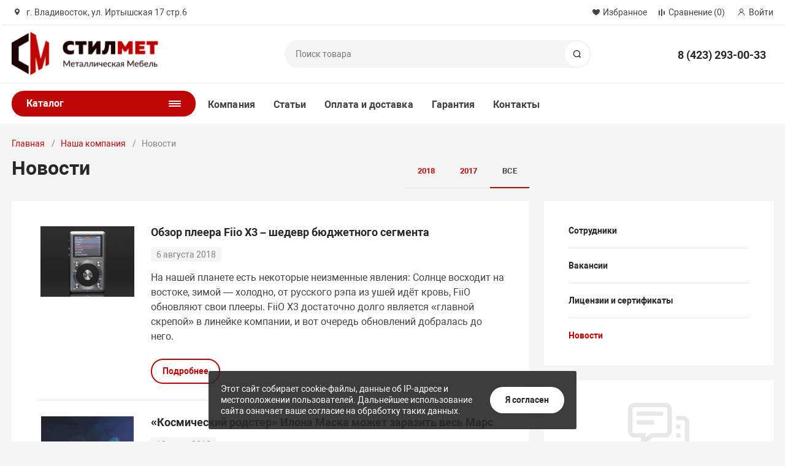

--- FILE ---
content_type: text/html; charset=UTF-8
request_url: https://stilmetdv.ru/company/news/
body_size: 29021
content:
<!DOCTYPE html><html xmlns="http://www.w3.org/1999/xhtml" lang="ru"><head><title>Новости</title><meta http-equiv="X-UA-Compatible" content="IE=edge"><meta name="viewport" content="width=device-width, initial-scale=1.0, minimum-scale=1.0, maximum-scale=1.0, user-scalable=no"><meta name="HandheldFriendly" content="true" /><meta name="format-detection" content="telephone=no"><meta http-equiv="Content-Type" content="text/html; charset=UTF-8" /><link href="/bitrix/js/ui/design-tokens/dist/ui.design-tokens.css?171679887726358"  rel="stylesheet"/><link href="/bitrix/js/ui/fonts/opensans/ui.font.opensans.css?16641748012555"  rel="stylesheet"/><link href="/bitrix/js/main/popup/dist/main.popup.bundle.css?175066306231694"  rel="stylesheet"/><link href="/bitrix/cache/css/s1/magnet_s1/template_4eb0bb7a560db8d4bac2e41fa963cfe2/template_4eb0bb7a560db8d4bac2e41fa963cfe2_v1.css?1768820001746520"  rel="stylesheet" data-template-style="true"/><link href="/bitrix/panel/main/popup.css?167203718922696"  rel="stylesheet" data-template-style="true"/><script>if(!window.BX)window.BX={};if(!window.BX.message)window.BX.message=function(mess){if(typeof mess==='object'){for(let i in mess) {BX.message[i]=mess[i];} return true;}};</script><script>(window.BX||top.BX).message({"JS_CORE_LOADING":"Загрузка...","JS_CORE_NO_DATA":"- Нет данных -","JS_CORE_WINDOW_CLOSE":"Закрыть","JS_CORE_WINDOW_EXPAND":"Развернуть","JS_CORE_WINDOW_NARROW":"Свернуть в окно","JS_CORE_WINDOW_SAVE":"Сохранить","JS_CORE_WINDOW_CANCEL":"Отменить","JS_CORE_WINDOW_CONTINUE":"Продолжить","JS_CORE_H":"ч","JS_CORE_M":"м","JS_CORE_S":"с","JSADM_AI_HIDE_EXTRA":"Скрыть лишние","JSADM_AI_ALL_NOTIF":"Показать все","JSADM_AUTH_REQ":"Требуется авторизация!","JS_CORE_WINDOW_AUTH":"Войти","JS_CORE_IMAGE_FULL":"Полный размер"});</script><script src="/bitrix/js/main/core/core.js?1768819973537531"></script><script>BX.Runtime.registerExtension({"name":"main.core","namespace":"BX","loaded":true});</script><script>BX.setJSList(["\/bitrix\/js\/main\/core\/core_ajax.js","\/bitrix\/js\/main\/core\/core_promise.js","\/bitrix\/js\/main\/polyfill\/promise\/js\/promise.js","\/bitrix\/js\/main\/loadext\/loadext.js","\/bitrix\/js\/main\/loadext\/extension.js","\/bitrix\/js\/main\/polyfill\/promise\/js\/promise.js","\/bitrix\/js\/main\/polyfill\/find\/js\/find.js","\/bitrix\/js\/main\/polyfill\/includes\/js\/includes.js","\/bitrix\/js\/main\/polyfill\/matches\/js\/matches.js","\/bitrix\/js\/ui\/polyfill\/closest\/js\/closest.js","\/bitrix\/js\/main\/polyfill\/fill\/main.polyfill.fill.js","\/bitrix\/js\/main\/polyfill\/find\/js\/find.js","\/bitrix\/js\/main\/polyfill\/matches\/js\/matches.js","\/bitrix\/js\/main\/polyfill\/core\/dist\/polyfill.bundle.js","\/bitrix\/js\/main\/core\/core.js","\/bitrix\/js\/main\/polyfill\/intersectionobserver\/js\/intersectionobserver.js","\/bitrix\/js\/main\/lazyload\/dist\/lazyload.bundle.js","\/bitrix\/js\/main\/polyfill\/core\/dist\/polyfill.bundle.js","\/bitrix\/js\/main\/parambag\/dist\/parambag.bundle.js"]);</script><script>BX.Runtime.registerExtension({"name":"ui.dexie","namespace":"BX.DexieExport","loaded":true});</script><script>BX.Runtime.registerExtension({"name":"fc","namespace":"window","loaded":true});</script><script>BX.Runtime.registerExtension({"name":"pull.protobuf","namespace":"BX","loaded":true});</script><script>BX.Runtime.registerExtension({"name":"rest.client","namespace":"window","loaded":true});</script><script>(window.BX||top.BX).message({"pull_server_enabled":"Y","pull_config_timestamp":1750663190,"shared_worker_allowed":"Y","pull_guest_mode":"N","pull_guest_user_id":0,"pull_worker_mtime":1745216236});(window.BX||top.BX).message({"PULL_OLD_REVISION":"Для продолжения корректной работы с сайтом необходимо перезагрузить страницу."});</script><script>BX.Runtime.registerExtension({"name":"pull.client","namespace":"BX","loaded":true});</script><script>BX.Runtime.registerExtension({"name":"pull","namespace":"window","loaded":true});</script><script>BX.Runtime.registerExtension({"name":"ui.design-tokens","namespace":"window","loaded":true});</script><script>BX.Runtime.registerExtension({"name":"main.pageobject","namespace":"BX","loaded":true});</script><script>(window.BX||top.BX).message({"JS_CORE_LOADING":"Загрузка...","JS_CORE_NO_DATA":"- Нет данных -","JS_CORE_WINDOW_CLOSE":"Закрыть","JS_CORE_WINDOW_EXPAND":"Развернуть","JS_CORE_WINDOW_NARROW":"Свернуть в окно","JS_CORE_WINDOW_SAVE":"Сохранить","JS_CORE_WINDOW_CANCEL":"Отменить","JS_CORE_WINDOW_CONTINUE":"Продолжить","JS_CORE_H":"ч","JS_CORE_M":"м","JS_CORE_S":"с","JSADM_AI_HIDE_EXTRA":"Скрыть лишние","JSADM_AI_ALL_NOTIF":"Показать все","JSADM_AUTH_REQ":"Требуется авторизация!","JS_CORE_WINDOW_AUTH":"Войти","JS_CORE_IMAGE_FULL":"Полный размер"});</script><script>BX.Runtime.registerExtension({"name":"window","namespace":"window","loaded":true});</script><script>BX.Runtime.registerExtension({"name":"ui.fonts.opensans","namespace":"window","loaded":true});</script><script>BX.Runtime.registerExtension({"name":"main.popup","namespace":"BX.Main","loaded":true});</script><script>BX.Runtime.registerExtension({"name":"popup","namespace":"window","loaded":true});</script><script>(window.BX||top.BX).message({"LANGUAGE_ID":"ru","FORMAT_DATE":"DD.MM.YYYY","FORMAT_DATETIME":"DD.MM.YYYY HH:MI:SS","COOKIE_PREFIX":"BITRIX_SM","SERVER_TZ_OFFSET":"0","UTF_MODE":"Y","SITE_ID":"s1","SITE_DIR":"\/","USER_ID":"","SERVER_TIME":1768889192,"USER_TZ_OFFSET":0,"USER_TZ_AUTO":"Y","bitrix_sessid":"3bcf6d89353ff5fc2256fda76ce68dca"});</script><script  src="/bitrix/cache/js/s1/magnet_s1/kernel_main/kernel_main_v1.js?1768820622254764"></script><script src="/bitrix/js/ui/dexie/dist/dexie.bundle.js?1750663242218847"></script><script src="/bitrix/js/main/core/core_frame_cache.js?176881997316019"></script><script src="/bitrix/js/pull/protobuf/protobuf.js?1634485685274055"></script><script src="/bitrix/js/pull/protobuf/model.js?163448568570928"></script><script src="/bitrix/js/rest/client/rest.client.js?163448568317414"></script><script src="/bitrix/js/pull/client/pull.client.js?174644661083861"></script><script src="/bitrix/js/main/popup/dist/main.popup.bundle.js?1768819973120171"></script><script>BX.setJSList(["\/bitrix\/js\/main\/pageobject\/dist\/pageobject.bundle.js","\/bitrix\/js\/main\/core\/core_window.js","\/bitrix\/js\/main\/date\/main.date.js","\/bitrix\/js\/main\/core\/core_date.js","\/bitrix\/js\/main\/core\/core_timer.js","\/bitrix\/js\/main\/dd.js","\/bitrix\/js\/main\/session.js","\/bitrix\/js\/main\/utils.js","\/bitrix\/templates\/magnet_s1\/vendor\/jquery\/jquery.min.js","\/bitrix\/templates\/magnet_s1\/vendor\/jquery\/jquery.modal.js","\/bitrix\/templates\/magnet_s1\/vendor\/jquery\/jquery.validate.min.js","\/bitrix\/templates\/magnet_s1\/vendor\/jquery\/jquery.inview.js","\/bitrix\/templates\/magnet_s1\/vendor\/jquery\/jquery-ui.min.js","\/bitrix\/templates\/magnet_s1\/vendor\/jquery\/jquery.touch-swipe.min.js","\/bitrix\/templates\/magnet_s1\/vendor\/jquery\/jquery.mousewheel.min.js","\/bitrix\/templates\/magnet_s1\/vendor\/jquery\/jquery.debounce.js","\/bitrix\/templates\/magnet_s1\/vendor\/jquery\/jquery.lazy.min.js","\/bitrix\/templates\/magnet_s1\/vendor\/owlcarousel\/owl.carousel.min.js","\/bitrix\/templates\/magnet_s1\/vendor\/lightbox\/lightbox.min.js","\/bitrix\/templates\/magnet_s1\/vendor\/maskedinput\/jquery.maskedinput.min.js","\/bitrix\/templates\/magnet_s1\/vendor\/scrollbar\/jquery.scrollbar.min.js","\/bitrix\/templates\/magnet_s1\/vendor\/youtube-popup\/youtube-popup.js","\/bitrix\/templates\/magnet_s1\/vendor\/mobile-detect\/mobile-detect.min.js","\/bitrix\/templates\/magnet_s1\/vendor\/swiper\/swiper.min.js","\/bitrix\/templates\/magnet_s1\/script.js","\/bitrix\/templates\/magnet_s1\/custom.js","\/bitrix\/components\/bitrix\/search.title\/script.js"]);</script><script>BX.setCSSList(["\/bitrix\/templates\/magnet_s1\/vendor\/normalize\/normalize.css","\/bitrix\/templates\/magnet_s1\/vendor\/fonts\/fonts.css","\/bitrix\/templates\/magnet_s1\/vendor\/owlcarousel\/owl.carousel.min.css","\/bitrix\/templates\/magnet_s1\/vendor\/custom-bootstrap\/bootstrap.min.css","\/bitrix\/templates\/magnet_s1\/vendor\/lightbox\/lightbox.min.css","\/bitrix\/templates\/magnet_s1\/vendor\/scrollbar\/jquery.scrollbar.css","\/bitrix\/templates\/magnet_s1\/vendor\/youtube-popup\/youtube-popup.css","\/bitrix\/templates\/magnet_s1\/vendor\/jquery\/jquery-ui.min.css","\/bitrix\/templates\/magnet_s1\/vendor\/swiper\/swiper.min.css","\/bitrix\/templates\/magnet_s1\/vendor\/fonts\/Roboto\/font.css","\/bitrix\/templates\/magnet_s1\/less_compile\/template_styles_s1.css","\/bitrix\/templates\/magnet_s1\/styles.css","\/bitrix\/templates\/magnet_s1\/template_styles.css"]);</script><script>(function () {
						"use strict";

						var counter = function ()
						{
							var cookie = (function (name) {
								var parts = ("; " + document.cookie).split("; " + name + "=");
								if (parts.length == 2) {
									try {return JSON.parse(decodeURIComponent(parts.pop().split(";").shift()));}
									catch (e) {}
								}
							})("BITRIX_CONVERSION_CONTEXT_s1");

							if (cookie && cookie.EXPIRE >= BX.message("SERVER_TIME"))
								return;

							var request = new XMLHttpRequest();
							request.open("POST", "/bitrix/tools/conversion/ajax_counter.php", true);
							request.setRequestHeader("Content-type", "application/x-www-form-urlencoded");
							request.send(
								"SITE_ID="+encodeURIComponent("s1")+
								"&sessid="+encodeURIComponent(BX.bitrix_sessid())+
								"&HTTP_REFERER="+encodeURIComponent(document.referrer)
							);
						};

						if (window.frameRequestStart === true)
							BX.addCustomEvent("onFrameDataReceived", counter);
						else
							BX.ready(counter);
					})();</script><link rel="apple-touch-icon" sizes="180x180" href="/upload/nextype.magnet/6ea/vio5bkacgqkeytwe8er1xvq08ktnqinp"><link rel="icon" type="image/png" sizes="192x192" href="/upload/nextype.magnet/6ea/vio5bkacgqkeytwe8er1xvq08ktnqinp"><link rel="icon" type="image/png" sizes="32x32" href="/upload/nextype.magnet/6ea/vio5bkacgqkeytwe8er1xvq08ktnqinp"><link rel="icon" type="image/png" sizes="16x16" href="/upload/nextype.magnet/6ea/vio5bkacgqkeytwe8er1xvq08ktnqinp"><meta name="msapplication-TileColor" content="#BD0505"><meta name="theme-color" content="#ffffff"><link rel="preload" href="/bitrix/templates/magnet_s1/vendor/fonts/IconCustom/IconCustom.woff?bae8bfcc98590264e0c2175171f16979" as="font" type="font/woff2" crossorigin="anonymous"><link rel="preload" href="/bitrix/templates/magnet_s1/vendor/fonts/Roboto/RobotoRegular/RobotoRegular.woff2" as="font" type="font/woff2" crossorigin="anonymous"><link rel="preload" href="/bitrix/templates/magnet_s1/vendor/fonts/Roboto/RobotoBold/RobotoBold.woff2" as="font" type="font/woff2" crossorigin="anonymous">        <script data-skip-moving='true' type='text/template' id='popup-basket-add'>        <div class='popup-basket-add'>        <div class='overflow'>        <div class='box'>        <a href='javascript:void(0)' data-close class='close'></a>        <div class='title'>Товар добавлен в корзину</div>        <a href='/personal/cart/' class='btn'>Оформить заказ</a>        <a href='javascript:void(0)' class='btn transparent' data-close>Продолжить покупки</a>        </div>        </div>        </div>        </script>        <script data-skip-moving="true">window.arOptions = {'phone_mask':'+7 (999) 999-99-99','use_phone_as_login':'N','basket_type':'STATIC','basket_show_popup':'Y','buy1click_enabled':'Y','fastview_enabled':'N','cookies_agreement_enabled':'Y','order_min_price':'0','regions_on_subdomains':'N','scroll_top_button':'N','empty_image':'/bitrix/templates/magnet_s1/img/no-photo.png','ya_counter_id':'92291406','grecaptcha':{'active':false,'type':'checkbox','key':'','send':'0'}};</script><script>BX.message([])</script><meta property="og:type" content="website" /><meta property="og:title" content="Новости" /><meta property="og:url" content="https://stilmetdv.ru/company/news/" /><meta property="og:image" content="https://stilmetdv.ru/upload/nextype.magnet/003/003a734d4271368bb17e66e9f0712131.png" /><meta property="og:description" content="" /><script  src="/bitrix/cache/js/s1/magnet_s1/template_dd8bd8aee22e7187b1430d8b804b4999/template_dd8bd8aee22e7187b1430d8b804b4999_v1.js?1768820001717216"></script>                                    <style>                        @keyframes placeHolderShimmer {
                            0% {
                                -webkit-transform: translateZ(0);
                                transform: translateZ(0);
                                background-position: -468px 0
                            }
                            to {
                                -webkit-transform: translateZ(0);
                                transform: translateZ(0);
                                background-position: 468px 0
                            }
                        }
                        
                        .skeleton-card {
                            transition: all .3s ease-in-out;
                            -webkit-backface-visibility: hidden;
                        }
                        
                        .skeleton-card.hidden {
                            transition: all .3s ease-in-out;
                            opacity: 0;
                            height: 0;
                            padding: 0
                        }
                        
                        .skeleton-bg {
                            will-change: transform;
                            animation: placeHolderShimmer 1s linear infinite forwards;
                            -webkit-backface-visibility: hidden;
                            background: #fff;
                            background: linear-gradient(90deg, #fff 8%, #f5f5f5 18%, #fff 33%);
                            background-size: 800px 104px;
                            height: 100%;
                            position: relative;
                            box-sizing: border-box;
                        }
                    </style></head><body class="sidebar-type4 aside-right width- mobile_2"><div id="androidBanner" class="install-banner android-banner"> <div class="android-banner-content">    <div class="android-banner-icon">      <img src="/upload/pwa-logo.png" alt="Share Icon">    </div>    <div class="android-banner-text">      <p>Установите приложение на ваш телефон:</p>      <button id="installBtn">Установить</button>    </div> </div> <button id="closeAndroid" class="close-btn" aria-label="Закрыть баннер">    <sv g width="20" height="20" viewBox="0 0 24 24" fill="none" stroke="#444" stroke-width="2" stroke-linecap="round" stroke-linejoin="round">      <line x1="18" y1="6" x2="6" y2="18"/>      <line x1="6" y1="6" x2="18" y2="18"/>    </svg> </button></div><div id="iosBanner" class="install-banner ios-banner"> <div class="ios-banner-content">    <div class="ios-banner-icon">      <img src="/upload/pwa-logo.png" alt="Share Icon">    </div>    <div class="ios-banner-text">      <p><strong>Добавьте приложение на главный экран:</strong></p>      <p>Нажмите <b>Поделиться</b> → <b>На экран «Домой»</b></p>    </div> </div> <button id="closeIos" class="close-btn" aria-label="Закрыть баннер">    <sv g width="20" height="20" viewBox="0 0 24 24" fill="none" stroke="#444" stroke-width="2" stroke-linecap="round" stroke-linejoin="round">      <line x1="18" y1="6" x2="6" y2="18"/>      <line x1="6" y1="6" x2="18" y2="18"/>    </svg> </button></div><script> const BANNER_INTERVAL = 24 * 60 * 60 * 1000; // 24 часа
 let deferredPrompt;

 function isIos() {
    return /iphone|ipad|ipod/.test(navigator.userAgent.toLowerCase());
 }

 function isAndroid() {
    return /android/.test(navigator.userAgent.toLowerCase());
 }

 function isInStandaloneMode() {
    return (window.matchMedia('(display-mode: standalone)').matches || 
            ('standalone' in navigator && navigator.standalone));
 }

 function wasBannerRecentlyClosed(key) {
    const lastClosed = localStorage.getItem(key);
    if (!lastClosed) return false;
    return (Date.now() - parseInt(lastClosed, 10)) < BANNER_INTERVAL;
 }

 function setBannerClosed(key) {
    localStorage.setItem(key, Date.now().toString());
 }

 // Сохраняем промпт и вешаем обработчик на кнопку
  window.addEventListener('beforeinstallprompt', (e) => {
    e.preventDefault();
    deferredPrompt = e;

    const installBtn = document.getElementById('installBtn');
    if (installBtn) {
      installBtn.addEventListener('click', () => {
        deferredPrompt.prompt();
        deferredPrompt.userChoice.then((choiceResult) => {
          if (choiceResult.outcome === 'accepted') {
            console.log('User accepted the install prompt');
          } else {
            console.log('User dismissed the install prompt');
          }
          deferredPrompt = null;
        });
      });
    }
 });

  window.addEventListener('load', () => {
    const iosBanner = document.getElementById('iosBanner');
    const closeIosBtn = document.getElementById('closeIos');

    const androidBanner = document.getElementById('androidBanner');
    const closeAndroidBtn = document.getElementById('closeAndroid');

    // iOS
    if (isIos() && !isInStandaloneMode() && !wasBannerRecentlyClosed('iosBannerClosed')) {
      iosBanner?.classList.add('show');
    }

    closeIosBtn?.addEventListener('click', () => {
      iosBanner.classList.remove('show');
      setBannerClosed('iosBannerClosed');
    });

    // Android
    if (isAndroid() && !isInStandaloneMode() && !wasBannerRecentlyClosed('androidBannerClosed')) {
      androidBanner?.classList.add('show');
    }

    closeAndroidBtn?.addEventListener('click', () => {
      androidBanner.classList.remove('show');
      setBannerClosed('androidBannerClosed');
    });
 });</script>            <div id="panel"></div><div class="wrapper">                <div class="through-banners header_before" data-helper="banners::right">                                </div>                                        <header class="type3">                            <div class="top" data-helper="header::top">    <div class="container">        <script>    $(document).ready(function() {
        jqmPopup('locations-list', 'include/components/locations_list.php?is_ajax_mode=y');
    });</script>        
                <div class="address icon-custom">            г. Владивосток, ул. Иртышская 17 стр.6        </div>                <div class="links">            <a href="/personal/cart/?filter=delayed" class="wishlist-link icon-custom"><span>Избранное</span></a><a href="/catalog/compare.php" class="compare-link icon-custom"><span>Сравнение</span> <span id="header-compare-result">(0)</span></a>            
            <a href="/auth/" class="auth-popup-btn login-link icon-custom"><span>Войти</span></a>        </div>    </div></div><div class="middle" data-helper="header::middle">    <div class="container">        <a href="javascript:void(0);" class="burger">            <svg viewBox="0 0 40 40" fill="none" xmlns="http://www.w3.org/2000/svg">                <path d="M5 6.6665H35V9.99984H5V6.6665ZM5 18.3332H25V21.6665H5V18.3332ZM5 29.9998H35V33.3332H5V29.9998Z" fill="#5855F3"/>            </svg>        </a>        <div class="logo" data-helper="header::logo">            <a href="/">                <img src="/upload/nextype.magnet/003/003a734d4271368bb17e66e9f0712131.png" alt="Интернет-магазин" title="Интернет-магазин">    </a>        </div>        <div class="slogan" data-helper="header::slogan">            
        </div>        <div class="search" id="title-search">    <form action="/catalog/">        <input id="title-search-input" name="q" type="text" placeholder="Поиск товара">        <button type="submit" class="icon-custom"><span>Поиск</span></button>    </form></div><script>BX.ready(function(){
		new JCTitleSearch({
			'AJAX_PAGE' : '/company/news/',
			'CONTAINER_ID': 'title-search',
			'INPUT_ID': 'title-search-input',
			'MIN_QUERY_LEN': 2
		});
	});</script>        
        <div class="tel-container" data-helper="header::phones">    <div class="tel">        <a href="tel:84232930033">8 (423) 293-00-33 </a>            </div>    </div>        <div class="basket-container">    <a id="bx_basketFKauiI" href="/personal/cart/" class="basket-container-items">    <div class="basket-link icon-custom">    <span class="items-counter">0</span></div><div class="basket-text">    <div class="name">Корзина</div>    <div class="sum">0 &#8381;</div></div><script>    BX.ready(() => {
        window.CSolution && window.CSolution.refreshNavbarBasket("0");
    })</script></a><script >    if (typeof(window.CSolution.initBasket) == 'function') {
        window.CSolution.initBasket({
            siteId: 's1',
            cartId: 'bx_basketFKauiI',
            ajaxPath: '/bitrix/components/bitrix/sale.basket.basket.line/ajax.php',
            templateName: 'inline',
            arParams: {'HIDE_ON_BASKET_PAGES':'N','PATH_TO_BASKET':'/personal/cart/','PATH_TO_ORDER':'/personal/order/make/','PATH_TO_PERSONAL':'/personal/','PATH_TO_PROFILE':'/personal/','PATH_TO_REGISTER':'/auth/','SHOW_PRODUCTS':'N','PATH_TO_CATALOG':'','CACHE_TYPE':'A','SHOW_NUM_PRODUCTS':'Y','SHOW_TOTAL_PRICE':'Y','SHOW_EMPTY_VALUES':'Y','SHOW_PERSONAL_LINK':'N','SHOW_AUTHOR':'N','SHOW_REGISTRATION':'N','PATH_TO_AUTHORIZE':'/auth/','SHOW_DELAY':'Y','SHOW_NOTAVAIL':'Y','SHOW_IMAGE':'Y','SHOW_PRICE':'Y','SHOW_SUMMARY':'Y','POSITION_FIXED':'N','POSITION_VERTICAL':'top','POSITION_HORIZONTAL':'right','MAX_IMAGE_SIZE':'70','AJAX':'N','~HIDE_ON_BASKET_PAGES':'N','~PATH_TO_BASKET':'/personal/cart/','~PATH_TO_ORDER':'/personal/order/make/','~PATH_TO_PERSONAL':'/personal/','~PATH_TO_PROFILE':'/personal/','~PATH_TO_REGISTER':'/auth/','~SHOW_PRODUCTS':'N','~PATH_TO_CATALOG':'','~CACHE_TYPE':'A','~SHOW_NUM_PRODUCTS':'Y','~SHOW_TOTAL_PRICE':'Y','~SHOW_EMPTY_VALUES':'Y','~SHOW_PERSONAL_LINK':'N','~SHOW_AUTHOR':'N','~SHOW_REGISTRATION':'N','~PATH_TO_AUTHORIZE':'/auth/','~SHOW_DELAY':'Y','~SHOW_NOTAVAIL':'Y','~SHOW_IMAGE':'Y','~SHOW_PRICE':'Y','~SHOW_SUMMARY':'Y','~POSITION_FIXED':'N','~POSITION_VERTICAL':'top','~POSITION_HORIZONTAL':'right','~MAX_IMAGE_SIZE':'70','~AJAX':'N','cartId':'bx_basketFKauiI'}        });
    }</script></div>        
    </div></div><div class="end-block"></div><div class="bottom">    <div class="container">        
        <nav class="header-catalog-menu open-on-hover">    <a href="javascript:void(0);" class="head" data-helper="aside::catalog::menu">        <span class="title">            Каталог        </span>        <span class="burger-button">            <span></span>            <span></span>            <span></span>            <span></span>        </span>    </a>    <div class="scroll scrollbar-inner">    <ul class="list">                <li class="item has-sub">                <a href="/catalog/garderobnye_sistemy/">                    <span class="text">Гардеробные системы</span>                </a>                                <div class="sub">                        <div class="title">Гардеробные системы</div>                        <ul class="items">                                                        <li class="item">                                            <a href="/catalog/garderobnye_sistemy/gotovye_komplekty/">                                                <span class="img">                                                    <img src="/bitrix/templates/magnet_s1/img/no-photo.png" alt="Готовые комплекты">                                                </span>                                                <span class="text">Готовые комплекты</span>                                            </a>                                        </li>                                                        <li class="item">                                            <a href="/catalog/garderobnye_sistemy/ms_titan/">                                                <span class="img">                                                    <img src="/bitrix/templates/magnet_s1/img/no-photo.png" alt="MS TITAN">                                                </span>                                                <span class="text">MS TITAN</span>                                            </a>                                        </li>                                                        <li class="item">                                            <a href="/catalog/garderobnye_sistemy/praktik/">                                                <span class="img">                                                    <img src="/bitrix/templates/magnet_s1/img/no-photo.png" alt="ПРАКТИК">                                                </span>                                                <span class="text">ПРАКТИК</span>                                            </a>                                        </li>                                                    </ul>                        
                                            </div>                            </li>                <li class="item">                <a href="/catalog/dveri_ognestoykie/">                    <span class="text">Двери огнестойкие</span>                </a>                            </li>                <li class="item has-sub">                <a href="/catalog/drugaya_produktsiya/">                    <span class="text">Другая продукция</span>                </a>                                <div class="sub">                        <div class="title">Другая продукция</div>                        <ul class="items">                                                        <li class="item">                                            <a href="/catalog/drugaya_produktsiya/veshalki/">                                                <span class="img">                                                    <img src="/upload/resize_cache/iblock/8d8/180_180_0/8d89f904f2f09b99f526d60eab22db80.jpg" alt="Вешалки">                                                </span>                                                <span class="text">Вешалки</span>                                            </a>                                        </li>                                                        <li class="item">                                            <a href="/catalog/drugaya_produktsiya/klyuchnitsy/">                                                <span class="img">                                                    <img src="/upload/resize_cache/iblock/6ac/180_180_0/6acab35a98db8d8a3042e4d8dce8ee69.jpg" alt="Ключницы">                                                </span>                                                <span class="text">Ключницы</span>                                            </a>                                        </li>                                                        <li class="item">                                            <a href="/catalog/drugaya_produktsiya/metallicheskie_krovati_/">                                                <span class="img">                                                    <img src="/bitrix/templates/magnet_s1/img/no-photo.png" alt="Металлические кровати ">                                                </span>                                                <span class="text">Металлические кровати </span>                                            </a>                                        </li>                                                        <li class="item">                                            <a href="/catalog/drugaya_produktsiya/pochtovye_yashchiki/">                                                <span class="img">                                                    <img src="/upload/resize_cache/iblock/64b/180_180_0/64b031e0d5e626884c6499dc5e4857dd.jpg" alt="Почтовые ящики">                                                </span>                                                <span class="text">Почтовые ящики</span>                                            </a>                                        </li>                                                        <li class="item">                                            <a href="/catalog/drugaya_produktsiya/urny/">                                                <span class="img">                                                    <img src="/upload/resize_cache/iblock/e00/180_180_0/e006d34164c18c1a5e9932fb7ce15795.jpeg" alt="Урны">                                                </span>                                                <span class="text">Урны</span>                                            </a>                                        </li>                                                    </ul>                        
                                            </div>                            </li>                <li class="item has-sub">                <a href="/catalog/mebel_dlya_meditsinskikh_uchrezhdeniy/">                    <span class="text">Мебель для медицинских учреждений</span>                </a>                                <div class="sub">                        <div class="title">Мебель для медицинских учреждений</div>                        <ul class="items">                                                        <li class="item">                                            <a href="/catalog/mebel_dlya_meditsinskikh_uchrezhdeniy/aptechki/">                                                <span class="img">                                                    <img src="/upload/resize_cache/iblock/b33/180_180_0/b3328f377a04a69199355c8839260359.jpeg" alt="Аптечки">                                                </span>                                                <span class="text">Аптечки</span>                                            </a>                                        </li>                                                        <li class="item">                                            <a href="/catalog/mebel_dlya_meditsinskikh_uchrezhdeniy/kushetki_i_banketki_meditsinskie/">                                                <span class="img">                                                    <img src="/upload/resize_cache/iblock/c5f/180_180_0/c5f84648d6e469122afcda593746b9d3.png" alt="Кушетки и банкетки медицинские">                                                </span>                                                <span class="text">Кушетки и банкетки медицинские</span>                                            </a>                                        </li>                                                        <li class="item">                                            <a href="/catalog/mebel_dlya_meditsinskikh_uchrezhdeniy/meditsinskaya_mebel_ldsp/">                                                <span class="img">                                                    <img src="/bitrix/templates/magnet_s1/img/no-photo.png" alt="Медицинская мебель ЛДСП">                                                </span>                                                <span class="text">Медицинская мебель ЛДСП</span>                                            </a>                                        </li>                                                        <li class="item">                                            <a href="/catalog/mebel_dlya_meditsinskikh_uchrezhdeniy/meditsinskie_krovati/">                                                <span class="img">                                                    <img src="/upload/resize_cache/iblock/b2a/180_180_0/b2ae6cf0e7bf25957c40ed75ddb71912.jpg" alt="Медицинские кровати">                                                </span>                                                <span class="text">Медицинские кровати</span>                                            </a>                                        </li>                                                        <li class="item">                                            <a href="/catalog/mebel_dlya_meditsinskikh_uchrezhdeniy/meditsinskie_stellazhi/">                                                <span class="img">                                                    <img src="/upload/resize_cache/iblock/fe1/180_180_0/fe170e9bcaedc26e4bf01d33f23ccf8d.jpeg" alt="Медицинские стеллажи">                                                </span>                                                <span class="text">Медицинские стеллажи</span>                                            </a>                                        </li>                                                        <li class="item">                                            <a href="/catalog/mebel_dlya_meditsinskikh_uchrezhdeniy/meditsinskie_stoly/">                                                <span class="img">                                                    <img src="/upload/resize_cache/iblock/95d/180_180_0/95d5ef6b2b0cb6b05edb1064add472ac.jpg" alt="Медицинские столы">                                                </span>                                                <span class="text">Медицинские столы</span>                                            </a>                                        </li>                                                        <li class="item">                                            <a href="/catalog/mebel_dlya_meditsinskikh_uchrezhdeniy/meditsinskie_tumby/">                                                <span class="img">                                                    <img src="/upload/resize_cache/iblock/0f8/180_180_0/0f8c73c19bcd64e5350c700dfb1468f0.jpg" alt="Медицинские тумбы">                                                </span>                                                <span class="text">Медицинские тумбы</span>                                            </a>                                        </li>                                                        <li class="item">                                            <a href="/catalog/mebel_dlya_meditsinskikh_uchrezhdeniy/meditsinskie_shkafy/">                                                <span class="img">                                                    <img src="/upload/resize_cache/iblock/a3a/180_180_0/a3ae59df4c4d8dfa4b5f514e91bae17c.jpg" alt="Медицинские шкафы">                                                </span>                                                <span class="text">Медицинские шкафы</span>                                            </a>                                        </li>                                                        <li class="item">                                            <a href="/catalog/mebel_dlya_meditsinskikh_uchrezhdeniy/meditsinskie_shkafy_dlya_razdevalok/">                                                <span class="img">                                                    <img src="/upload/resize_cache/iblock/6dc/180_180_0/6dc24cdb4e38290bedddc40b084d34c9.jpg" alt="Медицинские шкафы для раздевалок">                                                </span>                                                <span class="text">Медицинские шкафы для раздевалок</span>                                            </a>                                        </li>                                                        <li class="item">                                            <a href="/catalog/mebel_dlya_meditsinskikh_uchrezhdeniy/seyfy_termostaty_ts/">                                                <span class="img">                                                    <img src="/upload/resize_cache/iblock/590/180_180_0/590b58c09bfe9bd9617abfc138145a78.jpg" alt="Сейфы-термостаты TS">                                                </span>                                                <span class="text">Сейфы-термостаты TS</span>                                            </a>                                        </li>                                                        <li class="item">                                            <a href="/catalog/mebel_dlya_meditsinskikh_uchrezhdeniy/telezhki_dlya_perevozki_/">                                                <span class="img">                                                    <img src="/upload/resize_cache/iblock/d26/180_180_0/d260afce2f926ed675b3aad72f2133c0.jpeg" alt="Тележки для перевозки ">                                                </span>                                                <span class="text">Тележки для перевозки </span>                                            </a>                                        </li>                                                        <li class="item">                                            <a href="/catalog/mebel_dlya_meditsinskikh_uchrezhdeniy/shirmy_i_stoyki/">                                                <span class="img">                                                    <img src="/upload/resize_cache/iblock/f89/180_180_0/f89b44feb5108618d8cab36df0664b7a.jpeg" alt="Ширмы и стойки">                                                </span>                                                <span class="text">Ширмы и стойки</span>                                            </a>                                        </li>                                                    </ul>                        
                                            </div>                            </li>                <li class="item has-sub">                <a href="/catalog/metallicheskaya_ofisnaya_mebel/">                    <span class="text">Металлическая офисная мебель</span>                </a>                                <div class="sub">                        <div class="title">Металлическая офисная мебель</div>                        <ul class="items">                                                        <li class="item">                                            <a href="/catalog/metallicheskaya_ofisnaya_mebel/abonentskie_yacheyki_shkafy/">                                                <span class="img">                                                    <img src="/upload/resize_cache/iblock/cd0/180_180_0/cd0a9a0feed20f3e97d7af80884f0114.jpeg" alt="Абонентские ячейки (шкафы)">                                                </span>                                                <span class="text">Абонентские ячейки (шкафы)</span>                                            </a>                                        </li>                                                        <li class="item">                                            <a href="/catalog/metallicheskaya_ofisnaya_mebel/individualnye_shkafy_kassira/">                                                <span class="img">                                                    <img src="/upload/resize_cache/iblock/502/180_180_0/502a39b70ad9479a44175adcd1403022.jpeg" alt="Индивидуальные шкафы ">                                                </span>                                                <span class="text">Индивидуальные шкафы </span>                                            </a>                                        </li>                                                        <li class="item">                                            <a href="/catalog/metallicheskaya_ofisnaya_mebel/metallicheskie_bukhgalterskie_shkafy/">                                                <span class="img">                                                    <img src="/upload/resize_cache/iblock/dfe/180_180_0/dfef8c990f141848889934ef84bc2b3c.jpg" alt="Металлические бухгалтерские шкафы">                                                </span>                                                <span class="text">Металлические бухгалтерские шкафы</span>                                            </a>                                        </li>                                                        <li class="item">                                            <a href="/catalog/metallicheskaya_ofisnaya_mebel/metallicheskie_kartoteki/">                                                <span class="img">                                                    <img src="/upload/resize_cache/iblock/2d7/180_180_0/2d7d87330ca0a6f389775cedd69e14e7.jpg" alt="Металлические картотеки">                                                </span>                                                <span class="text">Металлические картотеки</span>                                            </a>                                        </li>                                                        <li class="item">                                            <a href="/catalog/metallicheskaya_ofisnaya_mebel/metallicheskie_kartoteki_bolshikh_formatov/">                                                <span class="img">                                                    <img src="/upload/resize_cache/iblock/599/180_180_0/599915f026eb6ed1b24a5580f419385d.jpg" alt="Металлические картотеки больших форматов">                                                </span>                                                <span class="text">Металлические картотеки больших форматов</span>                                            </a>                                        </li>                                                        <li class="item">                                            <a href="/catalog/metallicheskaya_ofisnaya_mebel/mnogoyashchichnye_shkafy/">                                                <span class="img">                                                    <img src="/upload/resize_cache/iblock/aa4/180_180_0/aa46f22f7f9f31388f02fd1bc7d830a7.jpg" alt="Многоящичные шкафы">                                                </span>                                                <span class="text">Многоящичные шкафы</span>                                            </a>                                        </li>                                                        <li class="item">                                            <a href="/catalog/metallicheskaya_ofisnaya_mebel/ognestoykie_shkafy/">                                                <span class="img">                                                    <img src="/upload/iblock/5f9/5f9822230561873e111ad6f39e4ae467.png" alt="Огнестойкие шкафы">                                                </span>                                                <span class="text">Огнестойкие шкафы</span>                                            </a>                                        </li>                                                        <li class="item">                                            <a href="/catalog/metallicheskaya_ofisnaya_mebel/ofisnye_metallicheskie_tumby/">                                                <span class="img">                                                    <img src="/upload/resize_cache/iblock/57f/180_180_0/57f04640195d4489be799ced4a1d48a4.jpeg" alt="Офисные металлические тумбы">                                                </span>                                                <span class="text">Офисные металлические тумбы</span>                                            </a>                                        </li>                                                        <li class="item">                                            <a href="/catalog/metallicheskaya_ofisnaya_mebel/skameyki_podstavki_tsokoli_i_opory/">                                                <span class="img">                                                    <img src="/upload/resize_cache/iblock/721/180_180_0/72115324e283d5e4362408e4a54a9d0f.jpeg" alt="Скамейки,подставки,цоколи и опоры">                                                </span>                                                <span class="text">Скамейки,подставки,цоколи и опоры</span>                                            </a>                                        </li>                                                        <li class="item">                                            <a href="/catalog/metallicheskaya_ofisnaya_mebel/shkafy_dlya_ofisa/">                                                <span class="img">                                                    <img src="/upload/resize_cache/iblock/95a/180_180_0/95a2380e980dea792598fa410fe3d51e.jpg" alt="Шкафы для офиса">                                                </span>                                                <span class="text">Шкафы для офиса</span>                                            </a>                                        </li>                                                        <li class="item">                                            <a href="/catalog/metallicheskaya_ofisnaya_mebel/shkafy_dlya_razdevalok_lokery/">                                                <span class="img">                                                    <img src="/upload/resize_cache/iblock/3dc/180_180_0/3dcdb990a19cf1a8a61fd02832ed26aa.jpg" alt="Шкафы для раздевалок (локеры)">                                                </span>                                                <span class="text">Шкафы для раздевалок (локеры)</span>                                            </a>                                        </li>                                                    </ul>                        
                                            </div>                            </li>                <li class="item">                <a href="/catalog/palletnye_stellazhi/">                    <span class="text">Паллетные стеллажи</span>                </a>                            </li>                <li class="item has-sub">                <a href="/catalog/proizvodstvennaya_mebel/">                    <span class="text">Производственная мебель</span>                </a>                                    <div class="sub mega">                        <div class="title">Производственная мебель</div>                        <div class="sub-columns scrollbar-inner">                                                        <div class="column">                                <div class="column-title">                                                                        <div class="img">                                        <img data-lazy="mobile-off" data-src="/upload/resize_cache/iblock/297/180_180_0/297839bc0ebd25277e6fe3e36860dd07.jpg" alt="Аксессуары на экран" src="/bitrix/templates/magnet_s1/img/no-photo.svg">                                    </div>                                                                        <a href="/catalog/proizvodstvennaya_mebel/aksessuary_na_ekran/">Аксессуары на экран</a>                                </div>                                
                                                                </div>                                                        <div class="column">                                <div class="column-title">                                                                        <div class="img">                                        <img data-lazy="mobile-off" data-src="/bitrix/templates/magnet_s1/img/no-photo.png" alt="Верстаки ВП" src="/bitrix/templates/magnet_s1/img/no-photo.svg">                                    </div>                                                                        <a href="/catalog/proizvodstvennaya_mebel/verstaki_vp/">Верстаки ВП</a>                                </div>                                
                                                                </div>                                                        <div class="column">                                <div class="column-title">                                                                        <div class="img">                                        <img data-lazy="mobile-off" data-src="/upload/resize_cache/iblock/afc/180_180_0/afc8f8f0d313a10ea48764cd56cb706f.jpeg" alt="Верстаки серии expert WS" src="/bitrix/templates/magnet_s1/img/no-photo.svg">                                    </div>                                                                        <a href="/catalog/proizvodstvennaya_mebel/verstaki_serii_expert_ws/">Верстаки серии expert WS</a>                                </div>                                
                                                                </div>                                                        <div class="column">                                <div class="column-title">                                                                        <div class="img">                                        <img data-lazy="mobile-off" data-src="/upload/resize_cache/iblock/934/180_180_0/934b962c55ca6b95c5e0dc2c563e8912.jpeg" alt="Верстаки серии Garage" src="/bitrix/templates/magnet_s1/img/no-photo.svg">                                    </div>                                                                        <a href="/catalog/proizvodstvennaya_mebel/verstaki_serii_garage/">Верстаки серии Garage</a>                                </div>                                
                                                                </div>                                                        <div class="column">                                <div class="column-title">                                                                        <div class="img">                                        <img data-lazy="mobile-off" data-src="/upload/resize_cache/iblock/447/180_180_0/447f9bfd0ebc7c4d34192d7769eed7fa.jpeg" alt="Верстаки серии Master" src="/bitrix/templates/magnet_s1/img/no-photo.svg">                                    </div>                                                                        <a href="/catalog/proizvodstvennaya_mebel/verstaki_serii_master/">Верстаки серии Master</a>                                </div>                                
                                                                </div>                                                        <div class="column">                                <div class="column-title">                                                                        <div class="img">                                        <img data-lazy="mobile-off" data-src="/upload/resize_cache/iblock/128/180_180_0/1288ec6ae2d7c062a5adad2c58cd640f.jpg" alt="Верстаки серии Profi W" src="/bitrix/templates/magnet_s1/img/no-photo.svg">                                    </div>                                                                        <a href="/catalog/proizvodstvennaya_mebel/verstaki_serii_profi_w/">Верстаки серии Profi W</a>                                </div>                                
                                                                </div>                                                        <div class="column">                                <div class="column-title">                                                                        <div class="img">                                        <img data-lazy="mobile-off" data-src="/upload/resize_cache/iblock/f96/180_180_0/f965ecc80845617898708b96a6ffb0aa.jpg" alt="Инструментальные тележки" src="/bitrix/templates/magnet_s1/img/no-photo.svg">                                    </div>                                                                        <a href="/catalog/proizvodstvennaya_mebel/instrumentalnye_telezhki/">Инструментальные тележки</a>                                </div>                                
                                                                </div>                                                        <div class="column">                                <div class="column-title">                                                                        <div class="img">                                        <img data-lazy="mobile-off" data-src="/upload/resize_cache/iblock/cc9/180_180_0/cc94f2cd814d680566245b5baebb8442.jpeg" alt="Инструментальные шкафы" src="/bitrix/templates/magnet_s1/img/no-photo.svg">                                    </div>                                                                        <a href="/catalog/proizvodstvennaya_mebel/instrumentalnye_shkafy/">Инструментальные шкафы</a>                                </div>                                
                                                                        <div class="column-sub-list has-img">                                                                                <a href="/catalog/proizvodstvennaya_mebel/instrumentalnye_shkafy/instrumentalnyy_shkaf_ts_1095/">Инструментальный шкаф ТС-1095</a>                                                                                <a href="/catalog/proizvodstvennaya_mebel/instrumentalnye_shkafy/instrumentalnyy_shkaf_ip/">Инструментальный шкаф ИП</a>                                                                                <a href="/catalog/proizvodstvennaya_mebel/instrumentalnye_shkafy/instrumentalnyy_shkaf_ts_1995/">Инструментальный шкаф ТС-1995</a>                                                                                <a href="/catalog/proizvodstvennaya_mebel/instrumentalnye_shkafy/komplektuyushchie_k_shkafam_serii_ts/">Комплектующие к шкафам серии ТС</a>                                                                            </div>                                                                </div>                                                        <div class="column">                                <div class="column-title">                                                                        <div class="img">                                        <img data-lazy="mobile-off" data-src="/upload/resize_cache/iblock/fc5/180_180_0/fc5454f1d4756eea3d5ac47f7fc8afa6.jpeg" alt="Металлические тумбы" src="/bitrix/templates/magnet_s1/img/no-photo.svg">                                    </div>                                                                        <a href="/catalog/proizvodstvennaya_mebel/metallicheskie_tumby/">Металлические тумбы</a>                                </div>                                
                                                                </div>                                                        <div class="column">                                <div class="column-title">                                                                        <div class="img">                                        <img data-lazy="mobile-off" data-src="/upload/resize_cache/iblock/f94/180_180_0/f9497de3641a658858c8e6595aee6c98.jpg" alt="Специализированные шкафы" src="/bitrix/templates/magnet_s1/img/no-photo.svg">                                    </div>                                                                        <a href="/catalog/proizvodstvennaya_mebel/spetsializirovannye_shkafy/">Специализированные шкафы</a>                                </div>                                
                                                                </div>                                                        <div class="column">                                <div class="column-title">                                                                        <div class="img">                                        <img data-lazy="mobile-off" data-src="/upload/resize_cache/iblock/f7e/180_180_0/f7e950898f0f028f780d0311e60c05d3.jpeg" alt="Сушильные шкафы" src="/bitrix/templates/magnet_s1/img/no-photo.svg">                                    </div>                                                                        <a href="/catalog/proizvodstvennaya_mebel/sushilnye_shkafy/">Сушильные шкафы</a>                                </div>                                
                                                                </div>                                                        <div class="column">                                <div class="column-title">                                                                        <div class="img">                                        <img data-lazy="mobile-off" data-src="/upload/resize_cache/iblock/3fd/180_180_0/3fd7eccff8c95e882dbbad0a718656bc.jpeg" alt="Тяжелые инструментальные шкафы AMH TC" src="/bitrix/templates/magnet_s1/img/no-photo.svg">                                    </div>                                                                        <a href="/catalog/proizvodstvennaya_mebel/tyazhelye_instrumentalnye_shkafy_amh_tc/">Тяжелые инструментальные шкафы AMH TC</a>                                </div>                                
                                                                </div>                                                    </div>                                            </div>                            </li>                <li class="item">                <a href="/catalog/mobilnye_arkhivy/">                    <span class="text">Мобильные архивы</span>                </a>                            </li>                <li class="item has-sub">                <a href="/catalog/proizvodstvennaya_mebel_iz_nerzhaveyushchey_stali/">                    <span class="text">Производственная мебель из нержавеющей стали</span>                </a>                                    <div class="sub mega">                        <div class="title">Производственная мебель из нержавеющей стали</div>                        <div class="sub-columns scrollbar-inner">                                                        <div class="column">                                <div class="column-title">                                                                        <div class="img">                                        <img data-lazy="mobile-off" data-src="/upload/resize_cache/iblock/649/180_180_0/649ef2f19de12cd956bbd27237a4b830.jpg" alt="Ванны моечные" src="/bitrix/templates/magnet_s1/img/no-photo.svg">                                    </div>                                                                        <a href="/catalog/proizvodstvennaya_mebel_iz_nerzhaveyushchey_stali/vanny_moechnye/">Ванны моечные</a>                                </div>                                
                                                                        <div class="column-sub-list has-img">                                                                                <a href="/catalog/proizvodstvennaya_mebel_iz_nerzhaveyushchey_stali/vanny_moechnye/vanna_moechnaya_1_sektsionnaya/">Ванна моечная 1 секционная</a>                                                                                <a href="/catalog/proizvodstvennaya_mebel_iz_nerzhaveyushchey_stali/vanny_moechnye/vanna_moechnaya_2_kh_sektsionnaya/">Ванна моечная 2-х секционная</a>                                                                                <a href="/catalog/proizvodstvennaya_mebel_iz_nerzhaveyushchey_stali/vanny_moechnye/vanna_moechnaya_3_kh_sektsionnaya/">Ванна моечная 3-х секционная</a>                                                                            </div>                                                                </div>                                                        <div class="column">                                <div class="column-title">                                                                        <div class="img">                                        <img data-lazy="mobile-off" data-src="/upload/resize_cache/iblock/96b/180_180_0/96b3a26aacc2bf3042dc3b3a7ad0ccfb.jpg" alt="Другое" src="/bitrix/templates/magnet_s1/img/no-photo.svg">                                    </div>                                                                        <a href="/catalog/proizvodstvennaya_mebel_iz_nerzhaveyushchey_stali/drugoe/">Другое</a>                                </div>                                
                                                                </div>                                                        <div class="column">                                <div class="column-title">                                                                        <div class="img">                                        <img data-lazy="mobile-off" data-src="/upload/resize_cache/iblock/ca7/180_180_0/ca790179b2e259654e89fe4a43ca1f06.png" alt="Стеллажи" src="/bitrix/templates/magnet_s1/img/no-photo.svg">                                    </div>                                                                        <a href="/catalog/proizvodstvennaya_mebel_iz_nerzhaveyushchey_stali/stellazhi/">Стеллажи</a>                                </div>                                
                                                                </div>                                                        <div class="column">                                <div class="column-title">                                                                        <div class="img">                                        <img data-lazy="mobile-off" data-src="/upload/resize_cache/iblock/779/180_180_0/7790f5cb187a163fe692599d70a2e7a6.png" alt="Столы" src="/bitrix/templates/magnet_s1/img/no-photo.svg">                                    </div>                                                                        <a href="/catalog/proizvodstvennaya_mebel_iz_nerzhaveyushchey_stali/stoly/">Столы</a>                                </div>                                
                                                                        <div class="column-sub-list has-img">                                                                                <a href="/catalog/proizvodstvennaya_mebel_iz_nerzhaveyushchey_stali/stoly/stol_rabochiy_1_bort_polka_reshetka/">Стол рабочий 1 борт полка решетка</a>                                                                                <a href="/catalog/proizvodstvennaya_mebel_iz_nerzhaveyushchey_stali/stoly/stol_rabochiy_1_bort_polka_sploshnaya/">Стол рабочий 1 борт полка сплошная</a>                                                                                <a href="/catalog/proizvodstvennaya_mebel_iz_nerzhaveyushchey_stali/stoly/stol_rabochiy_bez_borta_polka_reshetka/">Стол рабочий без борта полка решетка</a>                                                                                <a href="/catalog/proizvodstvennaya_mebel_iz_nerzhaveyushchey_stali/stoly/stol_rabochiy_bez_borta_polka_sploshnaya/">Стол рабочий без борта полка сплошная</a>                                                                            </div>                                                                </div>                                                    </div>                                            </div>                            </li>                <li class="item has-sub">                <a href="/catalog/sbornye_metallicheskie_stellazhi/">                    <span class="text">Сборные металлические стеллажи</span>                </a>                                    <div class="sub mega">                        <div class="title">Сборные металлические стеллажи</div>                        <div class="sub-columns scrollbar-inner">                                                        <div class="column">                                <div class="column-title">                                                                        <div class="img">                                        <img data-lazy="mobile-off" data-src="/bitrix/templates/magnet_s1/img/no-photo.png" alt="Комплектующие" src="/bitrix/templates/magnet_s1/img/no-photo.svg">                                    </div>                                                                        <a href="/catalog/sbornye_metallicheskie_stellazhi/komplektuyushchie/">Комплектующие</a>                                </div>                                
                                                                        <div class="column-sub-list has-img">                                                                                <a href="/catalog/sbornye_metallicheskie_stellazhi/komplektuyushchie/stellazhi_sb/">СТЕЛЛАЖИ SB</a>                                                                            </div>                                                                </div>                                                        <div class="column">                                <div class="column-title">                                                                        <div class="img">                                        <img data-lazy="mobile-off" data-src="/upload/iblock/ce8/ce86a90b80b456b394e69cdc18a8f571.png" alt="Стеллажи MC-750 ( 750 кг)" src="/bitrix/templates/magnet_s1/img/no-photo.svg">                                    </div>                                                                        <a href="/catalog/sbornye_metallicheskie_stellazhi/stellazhi_mc_750_750_kg/">Стеллажи MC-750 ( 750 кг)</a>                                </div>                                
                                                                </div>                                                        <div class="column">                                <div class="column-title">                                                                        <div class="img">                                        <img data-lazy="mobile-off" data-src="/upload/iblock/481/481ab4955bb1297ac45e2fea9fb996ac.png" alt="Стеллажи Ms Hard ( 1000 кг )" src="/bitrix/templates/magnet_s1/img/no-photo.svg">                                    </div>                                                                        <a href="/catalog/sbornye_metallicheskie_stellazhi/stellazhi_ms_hard_1000_kg_/">Стеллажи Ms Hard ( 1000 кг )</a>                                </div>                                
                                                                </div>                                                        <div class="column">                                <div class="column-title">                                                                        <div class="img">                                        <img data-lazy="mobile-off" data-src="/upload/resize_cache/iblock/513/180_180_0/51387f5aca7a8ccfa7ecb34db28f63e2.png" alt="Стеллажи Ms Pro ( до 4000 кг )" src="/bitrix/templates/magnet_s1/img/no-photo.svg">                                    </div>                                                                        <a href="/catalog/sbornye_metallicheskie_stellazhi/stellazhi_ms_pro_do_4000_kg_/">Стеллажи Ms Pro ( до 4000 кг )</a>                                </div>                                
                                                                        <div class="column-sub-list has-img">                                                                                <a href="/catalog/sbornye_metallicheskie_stellazhi/stellazhi_ms_pro_do_4000_kg_/komplekty_stellazhey_ms_pro/">Комплекты стеллажей MS PRO</a>                                                                            </div>                                                                </div>                                                        <div class="column">                                <div class="column-title">                                                                        <div class="img">                                        <img data-lazy="mobile-off" data-src="/upload/resize_cache/iblock/627/180_180_0/6273094d2b26579be73c09f3ebb50fc2.png" alt="Стеллажи Ms Standart (500 кг)" src="/bitrix/templates/magnet_s1/img/no-photo.svg">                                    </div>                                                                        <a href="/catalog/sbornye_metallicheskie_stellazhi/stellazhi_ms_standart_500_kg/">Стеллажи Ms Standart (500 кг)</a>                                </div>                                
                                                                </div>                                                        <div class="column">                                <div class="column-title">                                                                        <div class="img">                                        <img data-lazy="mobile-off" data-src="/bitrix/templates/magnet_s1/img/no-photo.png" alt="Стеллажи MS Standart (500кг) ДЕМО" src="/bitrix/templates/magnet_s1/img/no-photo.svg">                                    </div>                                                                        <a href="/catalog/sbornye_metallicheskie_stellazhi/stellazhi_ms_standart_500kg_demo/">Стеллажи MS Standart (500кг) ДЕМО</a>                                </div>                                
                                                                </div>                                                        <div class="column">                                <div class="column-title">                                                                        <div class="img">                                        <img data-lazy="mobile-off" data-src="/bitrix/templates/magnet_s1/img/no-photo.png" alt="Стеллажи Ms Strong (750 кг)" src="/bitrix/templates/magnet_s1/img/no-photo.svg">                                    </div>                                                                        <a href="/catalog/sbornye_metallicheskie_stellazhi/stellazhi_ms_strong_750_kg/">Стеллажи Ms Strong (750 кг)</a>                                </div>                                
                                                                </div>                                                        <div class="column">                                <div class="column-title">                                                                        <div class="img">                                        <img data-lazy="mobile-off" data-src="/bitrix/templates/magnet_s1/img/no-photo.png" alt="Стеллажи MС - 900 (900 кг)" src="/bitrix/templates/magnet_s1/img/no-photo.svg">                                    </div>                                                                        <a href="/catalog/sbornye_metallicheskie_stellazhi/stellazhi_ms_900_900_kg/">Стеллажи MС - 900 (900 кг)</a>                                </div>                                
                                                                </div>                                                        <div class="column">                                <div class="column-title">                                                                        <div class="img">                                        <img data-lazy="mobile-off" data-src="/upload/resize_cache/iblock/394/180_180_0/394208096bbb331480d5d81f636b6881.jpg" alt="Стеллажи МС" src="/bitrix/templates/magnet_s1/img/no-photo.svg">                                    </div>                                                                        <a href="/catalog/sbornye_metallicheskie_stellazhi/stellazhi_ms/">Стеллажи МС</a>                                </div>                                
                                                                        <div class="column-sub-list has-img">                                                                                <a href="/catalog/sbornye_metallicheskie_stellazhi/stellazhi_ms/dop_komplektuyushchie/">Доп комплектующие</a>                                                                                <a href="/catalog/sbornye_metallicheskie_stellazhi/stellazhi_ms/polki/">Полки</a>                                                                                <a href="/catalog/sbornye_metallicheskie_stellazhi/stellazhi_ms/stellazh_serii_sbl_750_kg_na_stellazh/">Стеллаж серии SBL (750 КГ НА СТЕЛЛАЖ)</a>                                                                                <a href="/catalog/sbornye_metallicheskie_stellazhi/stellazhi_ms/stoyki/">Стойки</a>                                                                            </div>                                                                </div>                                                        <div class="column">                                <div class="column-title">                                                                        <div class="img">                                        <img data-lazy="mobile-off" data-src="/bitrix/templates/magnet_s1/img/no-photo.png" alt="Стеллажи МС -Т Титан ( до 2200 кг)" src="/bitrix/templates/magnet_s1/img/no-photo.svg">                                    </div>                                                                        <a href="/catalog/sbornye_metallicheskie_stellazhi/stellazhi_ms_t_titan_do_2200_kg/">Стеллажи МС -Т Титан ( до 2200 кг)</a>                                </div>                                
                                                                </div>                                                        <div class="column">                                <div class="column-title">                                                                        <div class="img">                                        <img data-lazy="mobile-off" data-src="/bitrix/templates/magnet_s1/img/no-photo.png" alt="Комплекты стеллажей МС" src="/bitrix/templates/magnet_s1/img/no-photo.svg">                                    </div>                                                                        <a href="/catalog/sbornye_metallicheskie_stellazhi/komplekty_stellazhey_ms/">Комплекты стеллажей МС</a>                                </div>                                
                                                                </div>                                                        <div class="column">                                <div class="column-title">                                                                        <div class="img">                                        <img data-lazy="mobile-off" data-src="/upload/resize_cache/iblock/67d/180_180_0/67d38f9ac557525d2a0a4273a445fa2c.jpg" alt="Стеллажи МС-500 (500 кг)" src="/bitrix/templates/magnet_s1/img/no-photo.svg">                                    </div>                                                                        <a href="/catalog/sbornye_metallicheskie_stellazhi/stellazhi_ms_500_500_kg/">Стеллажи МС-500 (500 кг)</a>                                </div>                                
                                                                </div>                                                        <div class="column">                                <div class="column-title">                                                                        <div class="img">                                        <img data-lazy="mobile-off" data-src="/bitrix/templates/magnet_s1/img/no-photo.png" alt="Стеллажи серии MS" src="/bitrix/templates/magnet_s1/img/no-photo.svg">                                    </div>                                                                        <a href="/catalog/sbornye_metallicheskie_stellazhi/stellazhi_serii_ms/">Стеллажи серии MS</a>                                </div>                                
                                                                </div>                                                    </div>                                            </div>                            </li>                <li class="item has-sub">                <a href="/catalog/seyfy/">                    <span class="text">Сейфы</span>                </a>                                    <div class="sub mega">                        <div class="title">Сейфы</div>                        <div class="sub-columns scrollbar-inner">                                                        <div class="column">                                <div class="column-title">                                                                        <div class="img">                                        <img data-lazy="mobile-off" data-src="/upload/resize_cache/iblock/fe8/180_180_0/fe8419214d04d4f51ee3a74991fe4720.jpeg" alt="Smart-сейфы" src="/bitrix/templates/magnet_s1/img/no-photo.svg">                                    </div>                                                                        <a href="/catalog/seyfy/smart_seyfy/">Smart-сейфы</a>                                </div>                                
                                                                </div>                                                        <div class="column">                                <div class="column-title">                                                                        <div class="img">                                        <img data-lazy="mobile-off" data-src="/upload/resize_cache/iblock/7e5/180_180_0/7e51a4a6422818b3385e17a0f36e38f0.jpeg" alt="Армейские шкафы" src="/bitrix/templates/magnet_s1/img/no-photo.svg">                                    </div>                                                                        <a href="/catalog/seyfy/armeyskie_shkafy/">Армейские шкафы</a>                                </div>                                
                                                                </div>                                                        <div class="column">                                <div class="column-title">                                                                        <div class="img">                                        <img data-lazy="mobile-off" data-src="/upload/resize_cache/iblock/049/180_180_0/0496ea433c67ca7fac9bd247f44f608d.jpg" alt="Взломостойкие сейфы I класса" src="/bitrix/templates/magnet_s1/img/no-photo.svg">                                    </div>                                                                        <a href="/catalog/seyfy/vzlomostoykie_seyfy_i_klassa/">Взломостойкие сейфы I класса</a>                                </div>                                
                                                                </div>                                                        <div class="column">                                <div class="column-title">                                                                        <div class="img">                                        <img data-lazy="mobile-off" data-src="/upload/resize_cache/iblock/6e3/180_180_0/6e3e6b53ad53fe582d09c31fcb41dbff.jpg" alt="Взломостойкие сейфы II класса" src="/bitrix/templates/magnet_s1/img/no-photo.svg">                                    </div>                                                                        <a href="/catalog/seyfy/vzlomostoykie_seyfy_ii_klassa/">Взломостойкие сейфы II класса</a>                                </div>                                
                                                                </div>                                                        <div class="column">                                <div class="column-title">                                                                        <div class="img">                                        <img data-lazy="mobile-off" data-src="/upload/resize_cache/iblock/8d6/180_180_0/8d68d2663bddfe4e663944a9c720c6cf.png" alt="Взломостойкие сейфы III класса" src="/bitrix/templates/magnet_s1/img/no-photo.svg">                                    </div>                                                                        <a href="/catalog/seyfy/vzlomostoykie_seyfy_iii_klassa/">Взломостойкие сейфы III класса</a>                                </div>                                
                                                                </div>                                                        <div class="column">                                <div class="column-title">                                                                        <div class="img">                                        <img data-lazy="mobile-off" data-src="/upload/resize_cache/iblock/550/180_180_0/550035451e846e01e35a3101b8a23cf8.jpg" alt="Взломостойкие сейфы IV класса" src="/bitrix/templates/magnet_s1/img/no-photo.svg">                                    </div>                                                                        <a href="/catalog/seyfy/vzlomostoykie_seyfy_iv_klassa/">Взломостойкие сейфы IV класса</a>                                </div>                                
                                                                </div>                                                        <div class="column">                                <div class="column-title">                                                                        <div class="img">                                        <img data-lazy="mobile-off" data-src="/upload/resize_cache/iblock/db5/180_180_0/db561a860e5cda23c07042780363dcf5.jpg" alt="Взломостойкие сейфы V класса" src="/bitrix/templates/magnet_s1/img/no-photo.svg">                                    </div>                                                                        <a href="/catalog/seyfy/vzlomostoykie_seyfy_v_klassa/">Взломостойкие сейфы V класса</a>                                </div>                                
                                                                </div>                                                        <div class="column">                                <div class="column-title">                                                                        <div class="img">                                        <img data-lazy="mobile-off" data-src="/upload/resize_cache/iblock/1c1/180_180_0/1c1658d70a95cdb4e7e66c79320ed8d0.jpg" alt="Встраиваемые сейфы" src="/bitrix/templates/magnet_s1/img/no-photo.svg">                                    </div>                                                                        <a href="/catalog/seyfy/vstraivaemye_seyfy/">Встраиваемые сейфы</a>                                </div>                                
                                                                </div>                                                        <div class="column">                                <div class="column-title">                                                                        <div class="img">                                        <img data-lazy="mobile-off" data-src="/upload/resize_cache/iblock/fe0/180_180_0/fe0d79aff1abd0ef3bb7e8de67e4062d.jpeg" alt="Гостиничные сейфы" src="/bitrix/templates/magnet_s1/img/no-photo.svg">                                    </div>                                                                        <a href="/catalog/seyfy/gostinichnye_seyfy/">Гостиничные сейфы</a>                                </div>                                
                                                                </div>                                                        <div class="column">                                <div class="column-title">                                                                        <div class="img">                                        <img data-lazy="mobile-off" data-src="/upload/resize_cache/iblock/2dd/180_180_0/2ddd2903e91d4b3d223428064e587c1b.jpeg" alt="Депозитные сейфы" src="/bitrix/templates/magnet_s1/img/no-photo.svg">                                    </div>                                                                        <a href="/catalog/seyfy/depozitnye_seyfy/">Депозитные сейфы</a>                                </div>                                
                                                                </div>                                                        <div class="column">                                <div class="column-title">                                                                        <div class="img">                                        <img data-lazy="mobile-off" data-src="/upload/resize_cache/iblock/9f7/180_180_0/9f7297451f5adee9ef1e51f9f6442221.jpg" alt="Мебельные и офисные сейфы" src="/bitrix/templates/magnet_s1/img/no-photo.svg">                                    </div>                                                                        <a href="/catalog/seyfy/mebelnye_i_ofisnye_seyfy/">Мебельные и офисные сейфы</a>                                </div>                                
                                                                </div>                                                        <div class="column">                                <div class="column-title">                                                                        <div class="img">                                        <img data-lazy="mobile-off" data-src="/upload/resize_cache/iblock/85a/180_180_0/85a01a444a72f00102674a05a021433b.jpg" alt="Огневзломостойкие сейфы" src="/bitrix/templates/magnet_s1/img/no-photo.svg">                                    </div>                                                                        <a href="/catalog/seyfy/ognevzlomostoykie_seyfy/">Огневзломостойкие сейфы</a>                                </div>                                
                                                                </div>                                                        <div class="column">                                <div class="column-title">                                                                        <div class="img">                                        <img data-lazy="mobile-off" data-src="/upload/resize_cache/iblock/fe5/180_180_0/fe5e1600d2f376d5f89fd931d8f3a968.jpeg" alt="Огнестойкие картотеки" src="/bitrix/templates/magnet_s1/img/no-photo.svg">                                    </div>                                                                        <a href="/catalog/seyfy/ognestoykie_kartoteki/">Огнестойкие картотеки</a>                                </div>                                
                                                                </div>                                                        <div class="column">                                <div class="column-title">                                                                        <div class="img">                                        <img data-lazy="mobile-off" data-src="/upload/resize_cache/iblock/4a4/180_180_0/4a43b5796c0dd50da7d08ec28a71ef4c.jpg" alt="Огнестойкие сейфы" src="/bitrix/templates/magnet_s1/img/no-photo.svg">                                    </div>                                                                        <a href="/catalog/seyfy/ognestoykie_seyfy/">Огнестойкие сейфы</a>                                </div>                                
                                                                </div>                                                        <div class="column">                                <div class="column-title">                                                                        <div class="img">                                        <img data-lazy="mobile-off" data-src="/upload/resize_cache/iblock/cb4/180_180_0/cb41da5dca5824ac4aede0d1f34aa06b.jpg" alt="Оружейные шкафы и сейфы" src="/bitrix/templates/magnet_s1/img/no-photo.svg">                                    </div>                                                                        <a href="/catalog/seyfy/oruzheynye_shkafy_i_seyfy/">Оружейные шкафы и сейфы</a>                                </div>                                
                                                                        <div class="column-sub-list has-img">                                                                                <a href="/catalog/seyfy/oruzheynye_shkafy_i_seyfy/lozhementy_i_podstavki/">Ложементы и подставки</a>                                                                                <a href="/catalog/seyfy/oruzheynye_shkafy_i_seyfy/seyfy_dlya_pistoletov/">Сейфы для пистолетов</a>                                                                                <a href="/catalog/seyfy/oruzheynye_shkafy_i_seyfy/oruzheyniki_serii_ko/">Оружейники серии КО</a>                                                                                <a href="/catalog/seyfy/oruzheynye_shkafy_i_seyfy/oruzheyniki_serii_chirok/">Оружейники серии ЧИРОК</a>                                                                                <a href="/catalog/seyfy/oruzheynye_shkafy_i_seyfy/oruzheynye_seyfy_serii_valberg/">Оружейные сейфы серии VALBERG</a>                                                                                <a href="/catalog/seyfy/oruzheynye_shkafy_i_seyfy/oruzheynye_seyfy_serii_berkut/">Оружейные сейфы серии БЕРКУТ</a>                                                                                <a href="/catalog/seyfy/oruzheynye_shkafy_i_seyfy/oruzheynye_shkafy_serii_d/">Оружейные шкафы серии&quot;Д&quot;</a>                                                                                <a href="/catalog/seyfy/oruzheynye_shkafy_i_seyfy/elitnye_oruzheynye_seyfy/">Элитные оружейные сейфы</a>                                                                            </div>                                                                </div>                                                    </div>                                            </div>                            </li>                <li class="item has-sub">                <a href="/catalog/telezhki_dlya_sklada/">                    <span class="text">Тележки для склада</span>                </a>                                <div class="sub">                        <div class="title">Тележки для склада</div>                        <ul class="items">                                                        <li class="item">                                            <a href="/catalog/telezhki_dlya_sklada/telezhki_gidravlicheskie/">                                                <span class="img">                                                    <img src="/bitrix/templates/magnet_s1/img/no-photo.png" alt="Тележки гидравлические">                                                </span>                                                <span class="text">Тележки гидравлические</span>                                            </a>                                        </li>                                                        <li class="item">                                            <a href="/catalog/telezhki_dlya_sklada/telezhki_dvukhkolesnye_ruchnye/">                                                <span class="img">                                                    <img src="/bitrix/templates/magnet_s1/img/no-photo.png" alt="Тележки двухколесные ручные">                                                </span>                                                <span class="text">Тележки двухколесные ручные</span>                                            </a>                                        </li>                                                        <li class="item">                                            <a href="/catalog/telezhki_dlya_sklada/telezhki_platformennye/">                                                <span class="img">                                                    <img src="/bitrix/templates/magnet_s1/img/no-photo.png" alt="Тележки платформенные">                                                </span>                                                <span class="text">Тележки платформенные</span>                                            </a>                                        </li>                                                    </ul>                        
                                            </div>                            </li>            </ul></div></nav>        
        <div class="content-menu" data-helper="header::top_menu" id="top-menu-desktop"><ul class="list">        <li class="item">        <a href="/company/">Компания</a>                <ul class="sub-menu level2">                        <li class="item">                <a href="/company/employees/">Сотрудники</a>                            </li>                        <li class="item">                <a href="/company/job/">Вакансии</a>                            </li>                        <li class="item">                <a href="/company/licenses/">Лицензии и сертификаты</a>                                    <ul class="sub-menu level3">                                                <li class="item">                            <a href="/company/licenses/#licenses">Лицензии</a>                        </li>                                                <li class="item">                            <a href="/company/licenses/#certificates">Сертификаты</a>                        </li>                                            </ul>                            </li>                        <li class="item">                <a href="/company/news/">Новости</a>                            </li>                    </ul>            </li>        <li class="item">        <a href="/articles/">Статьи</a>            </li>        <li class="item">        <a href="/company/payment-and-delivery/">Оплата и доставка</a>            </li>        <li class="item">        <a href="/company/guarantee/">Гарантия</a>            </li>        <li class="item">        <a href="/contacts/">Контакты</a>            </li>    </ul></div><script data-skip-moving="true">var outerWidth = function (el) {
  var width = el.offsetWidth;
  var style = getComputedStyle(el);
  width += parseInt(style.marginLeft) + parseInt(style.marginRight);
  return width;
}
var topNavigationClone = false;
var funcResponsiveTopNavigation = function () {
	if(document.documentElement.clientWidth > 1024) {
		var containerWidth = 0,
		    sumWidth = 0,
		    startRemove = 0,
		    items = [];
		var nItems = '';
		var container = document.getElementById('top-menu-desktop');
                
                if (container == null)
                    return;

		if (!topNavigationClone)
		    topNavigationClone = container.cloneNode(true);

		container.classList.remove('calc');
		container.innerHTML = topNavigationClone.innerHTML;
		containerWidth = parseInt(container.offsetWidth);


		items = container.querySelectorAll('.list > .item');
		items.forEach(function(item, index) {
			if (containerWidth < sumWidth) {
		        if (!startRemove) {
		            startRemove = index - 1;
		            var start = items[startRemove];
		            nItems += '<li class="item">' + start.innerHTML + '</li>';
		            start.parentNode.removeChild(start);
		        }
		        nItems += '<li class="item">' + item.innerHTML + '</li>';
		        item.parentNode.removeChild(item);
			} else {
				sumWidth += parseInt(outerWidth(item));
			}
		});

		if (nItems !== '') {
		    nItems = '<a href="javascript:void(0)">...</a><ul class="sub-menu level2">' + nItems + '</ul>';
		    var li = document.createElement('li');
		    li.classList.add('item','more');
			li.innerHTML = nItems;
		    container.querySelector('.list').appendChild(li);
		}

		container.classList.add('calc');
	}  
};

$(document).ready(function(){
	funcResponsiveTopNavigation();
})

window.addEventListener('resize', function(){
	funcResponsiveTopNavigation();
}, true);</script>    </div></div><div class="header-mobile searchbar">    <div class="middle" data-helper="header::middle">        <div class="container">            <div class="search" id="title-search">    <form action="/catalog/">        <input id="title-search-input" name="q" type="text" placeholder="Поиск товара">        <button type="submit" class="icon-custom"><span>Поиск</span></button>    </form></div><script>BX.ready(function(){
		new JCTitleSearch({
			'AJAX_PAGE' : '/company/news/',
			'CONTAINER_ID': 'title-search',
			'INPUT_ID': 'title-search-input',
			'MIN_QUERY_LEN': 2
		});
	});</script>        </div>    </div></div>                            
			    <div class="header-mobile-menus">    <div class="container">    <div class="content-mobile-menu" id="top-menu-mobile"><ul class="list">        <li class="item">        <a href="/company/">Компания</a>                <ul class="sub-menu level2">                        <li class="item">                <a href="/company/employees/">Сотрудники</a>                            </li>                        <li class="item">                <a href="/company/job/">Вакансии</a>                            </li>                        <li class="item">                <a href="/company/licenses/">Лицензии и сертификаты</a>                                    <ul class="sub-menu level3">                                                <li class="item">                            <a href="/company/licenses/#licenses">Лицензии</a>                        </li>                                                <li class="item">                            <a href="/company/licenses/#certificates">Сертификаты</a>                        </li>                                            </ul>                            </li>                        <li class="item">                <a href="/company/news/">Новости</a>                            </li>                    </ul>            </li>        <li class="item">        <a href="/articles/">Статьи</a>            </li>        <li class="item">        <a href="/company/payment-and-delivery/">Оплата и доставка</a>            </li>        <li class="item">        <a href="/company/guarantee/">Гарантия</a>            </li>        <li class="item">        <a href="/contacts/">Контакты</a>            </li>    </ul></div><script data-skip-moving="true">var outerWidth = function (el) {
  var width = el.offsetWidth;
  var style = getComputedStyle(el);
  width += parseInt(style.marginLeft) + parseInt(style.marginRight);
  return width;
}
var mobileNavigationClone = false;
var funcResponsiveMobileNavigation = function () {
	if(document.documentElement.clientWidth < 1025) {
		var containerWidth = 0,
		    sumWidth = 0,
		    startRemove = 0,
		    items = [];
		var nItems = '';
		var container = document.getElementById('top-menu-mobile');
                
        if (container == null)
            return;
    
		if (!mobileNavigationClone && container !== null)
		    mobileNavigationClone = container.cloneNode(true);

		container.classList.remove('calc');
		container.innerHTML = mobileNavigationClone.innerHTML;
		containerWidth = parseInt(container.offsetWidth);


		items = container.querySelectorAll('.list > .item');
		items.forEach(function(item, index) {
			if (containerWidth < sumWidth) {
		        if (!startRemove) {
		            startRemove = index - 1;
					var start = items[startRemove];
		            nItems += '<li class="item">' + start.innerHTML + '</li>';
                    start.parentNode && start.parentNode.removeChild(start);
		        }
		        nItems += '<li class="item">' + item.innerHTML + '</li>';
		        item.parentNode.removeChild(item);
			} else {
				sumWidth += parseInt(outerWidth(item));
			}
		});

		if (nItems !== '') {
		    nItems = '<a href="javascript:void(0)">...</a><ul class="sub-menu level2">' + nItems + '</ul>';
		    var li = document.createElement('li');
		    li.classList.add('item','more');
			li.innerHTML = nItems;
		    container.querySelector('.list').appendChild(li);
		}

		container.classList.add('calc');
	}  
};

// funcResponsiveMobileNavigation();

setTimeout(function() {
	checkMobileMenu();
}, 55);

function checkMobileMenu() {
	if ($('header .header-mobile-menus.menu-2-0').length && document.documentElement.clientWidth > 480) {
		funcResponsiveMobileNavigation();
	
	} else if (!($('header .header-mobile-menus.menu-2-0').length)) {
		funcResponsiveMobileNavigation();
	}

}

window.addEventListener('resize', function(){
	// funcResponsiveMobileNavigation();

	checkMobileMenu();
	
}, true);</script>    </div>    
    <div class="catalog-mobile-menu">        <div class="content">            <nav>                <div class="head">                    <a href="javascript:void(0);" class="burger-button">                                <span></span>                                <span></span>                                <span></span>                            </a>                    <div class="title">                        <a href="/catalog/">Каталог</a>                    </div>                </div>                <div class="scroll">    <ul class="list">                <li class="item has-sub">                <a href="/catalog/garderobnye_sistemy/">                    <span class="text">Гардеробные системы</span>                </a>                                <div class="sub">                        <div class="title">Гардеробные системы</div>                        <ul class="items">                        <li class="item back">                        <a href="javascript:void(0);">Назад</a>                        </li>                                                        <li class="item">                                            <a href="/catalog/garderobnye_sistemy/gotovye_komplekty/">                                                
                                                <span class="text">Готовые комплекты</span>                                            </a>                                        </li>                                                        <li class="item">                                            <a href="/catalog/garderobnye_sistemy/ms_titan/">                                                
                                                <span class="text">MS TITAN</span>                                            </a>                                        </li>                                                        <li class="item">                                            <a href="/catalog/garderobnye_sistemy/praktik/">                                                
                                                <span class="text">ПРАКТИК</span>                                            </a>                                        </li>                                                    </ul>                      
                    </div>                            </li>                <li class="item">                <a href="/catalog/dveri_ognestoykie/">                    <span class="text">Двери огнестойкие</span>                </a>                            </li>                <li class="item has-sub">                <a href="/catalog/drugaya_produktsiya/">                    <span class="text">Другая продукция</span>                </a>                                <div class="sub">                        <div class="title">Другая продукция</div>                        <ul class="items">                        <li class="item back">                        <a href="javascript:void(0);">Назад</a>                        </li>                                                        <li class="item">                                            <a href="/catalog/drugaya_produktsiya/veshalki/">                                                
                                                <span class="text">Вешалки</span>                                            </a>                                        </li>                                                        <li class="item">                                            <a href="/catalog/drugaya_produktsiya/klyuchnitsy/">                                                
                                                <span class="text">Ключницы</span>                                            </a>                                        </li>                                                        <li class="item">                                            <a href="/catalog/drugaya_produktsiya/metallicheskie_krovati_/">                                                
                                                <span class="text">Металлические кровати </span>                                            </a>                                        </li>                                                        <li class="item">                                            <a href="/catalog/drugaya_produktsiya/pochtovye_yashchiki/">                                                
                                                <span class="text">Почтовые ящики</span>                                            </a>                                        </li>                                                        <li class="item">                                            <a href="/catalog/drugaya_produktsiya/urny/">                                                
                                                <span class="text">Урны</span>                                            </a>                                        </li>                                                    </ul>                      
                    </div>                            </li>                <li class="item has-sub">                <a href="/catalog/mebel_dlya_meditsinskikh_uchrezhdeniy/">                    <span class="text">Мебель для медицинских учреждений</span>                </a>                                <div class="sub">                        <div class="title">Мебель для медицинских учреждений</div>                        <ul class="items">                        <li class="item back">                        <a href="javascript:void(0);">Назад</a>                        </li>                                                        <li class="item">                                            <a href="/catalog/mebel_dlya_meditsinskikh_uchrezhdeniy/aptechki/">                                                
                                                <span class="text">Аптечки</span>                                            </a>                                        </li>                                                        <li class="item">                                            <a href="/catalog/mebel_dlya_meditsinskikh_uchrezhdeniy/kushetki_i_banketki_meditsinskie/">                                                
                                                <span class="text">Кушетки и банкетки медицинские</span>                                            </a>                                        </li>                                                        <li class="item">                                            <a href="/catalog/mebel_dlya_meditsinskikh_uchrezhdeniy/meditsinskaya_mebel_ldsp/">                                                
                                                <span class="text">Медицинская мебель ЛДСП</span>                                            </a>                                        </li>                                                        <li class="item">                                            <a href="/catalog/mebel_dlya_meditsinskikh_uchrezhdeniy/meditsinskie_krovati/">                                                
                                                <span class="text">Медицинские кровати</span>                                            </a>                                        </li>                                                        <li class="item">                                            <a href="/catalog/mebel_dlya_meditsinskikh_uchrezhdeniy/meditsinskie_stellazhi/">                                                
                                                <span class="text">Медицинские стеллажи</span>                                            </a>                                        </li>                                                        <li class="item">                                            <a href="/catalog/mebel_dlya_meditsinskikh_uchrezhdeniy/meditsinskie_stoly/">                                                
                                                <span class="text">Медицинские столы</span>                                            </a>                                        </li>                                                        <li class="item">                                            <a href="/catalog/mebel_dlya_meditsinskikh_uchrezhdeniy/meditsinskie_tumby/">                                                
                                                <span class="text">Медицинские тумбы</span>                                            </a>                                        </li>                                                        <li class="item">                                            <a href="/catalog/mebel_dlya_meditsinskikh_uchrezhdeniy/meditsinskie_shkafy/">                                                
                                                <span class="text">Медицинские шкафы</span>                                            </a>                                        </li>                                                        <li class="item">                                            <a href="/catalog/mebel_dlya_meditsinskikh_uchrezhdeniy/meditsinskie_shkafy_dlya_razdevalok/">                                                
                                                <span class="text">Медицинские шкафы для раздевалок</span>                                            </a>                                        </li>                                                        <li class="item">                                            <a href="/catalog/mebel_dlya_meditsinskikh_uchrezhdeniy/seyfy_termostaty_ts/">                                                
                                                <span class="text">Сейфы-термостаты TS</span>                                            </a>                                        </li>                                                        <li class="item">                                            <a href="/catalog/mebel_dlya_meditsinskikh_uchrezhdeniy/telezhki_dlya_perevozki_/">                                                
                                                <span class="text">Тележки для перевозки </span>                                            </a>                                        </li>                                                        <li class="item">                                            <a href="/catalog/mebel_dlya_meditsinskikh_uchrezhdeniy/shirmy_i_stoyki/">                                                
                                                <span class="text">Ширмы и стойки</span>                                            </a>                                        </li>                                                    </ul>                      
                    </div>                            </li>                <li class="item has-sub">                <a href="/catalog/metallicheskaya_ofisnaya_mebel/">                    <span class="text">Металлическая офисная мебель</span>                </a>                                <div class="sub">                        <div class="title">Металлическая офисная мебель</div>                        <ul class="items">                        <li class="item back">                        <a href="javascript:void(0);">Назад</a>                        </li>                                                        <li class="item">                                            <a href="/catalog/metallicheskaya_ofisnaya_mebel/abonentskie_yacheyki_shkafy/">                                                
                                                <span class="text">Абонентские ячейки (шкафы)</span>                                            </a>                                        </li>                                                        <li class="item">                                            <a href="/catalog/metallicheskaya_ofisnaya_mebel/individualnye_shkafy_kassira/">                                                
                                                <span class="text">Индивидуальные шкафы </span>                                            </a>                                        </li>                                                        <li class="item">                                            <a href="/catalog/metallicheskaya_ofisnaya_mebel/metallicheskie_bukhgalterskie_shkafy/">                                                
                                                <span class="text">Металлические бухгалтерские шкафы</span>                                            </a>                                        </li>                                                        <li class="item">                                            <a href="/catalog/metallicheskaya_ofisnaya_mebel/metallicheskie_kartoteki/">                                                
                                                <span class="text">Металлические картотеки</span>                                            </a>                                        </li>                                                        <li class="item">                                            <a href="/catalog/metallicheskaya_ofisnaya_mebel/metallicheskie_kartoteki_bolshikh_formatov/">                                                
                                                <span class="text">Металлические картотеки больших форматов</span>                                            </a>                                        </li>                                                        <li class="item">                                            <a href="/catalog/metallicheskaya_ofisnaya_mebel/mnogoyashchichnye_shkafy/">                                                
                                                <span class="text">Многоящичные шкафы</span>                                            </a>                                        </li>                                                        <li class="item">                                            <a href="/catalog/metallicheskaya_ofisnaya_mebel/ognestoykie_shkafy/">                                                
                                                <span class="text">Огнестойкие шкафы</span>                                            </a>                                        </li>                                                        <li class="item">                                            <a href="/catalog/metallicheskaya_ofisnaya_mebel/ofisnye_metallicheskie_tumby/">                                                
                                                <span class="text">Офисные металлические тумбы</span>                                            </a>                                        </li>                                                        <li class="item">                                            <a href="/catalog/metallicheskaya_ofisnaya_mebel/skameyki_podstavki_tsokoli_i_opory/">                                                
                                                <span class="text">Скамейки,подставки,цоколи и опоры</span>                                            </a>                                        </li>                                                        <li class="item">                                            <a href="/catalog/metallicheskaya_ofisnaya_mebel/shkafy_dlya_ofisa/">                                                
                                                <span class="text">Шкафы для офиса</span>                                            </a>                                        </li>                                                        <li class="item">                                            <a href="/catalog/metallicheskaya_ofisnaya_mebel/shkafy_dlya_razdevalok_lokery/">                                                
                                                <span class="text">Шкафы для раздевалок (локеры)</span>                                            </a>                                        </li>                                                    </ul>                      
                    </div>                            </li>                <li class="item">                <a href="/catalog/palletnye_stellazhi/">                    <span class="text">Паллетные стеллажи</span>                </a>                            </li>                <li class="item has-sub">                <a href="/catalog/proizvodstvennaya_mebel/">                    <span class="text">Производственная мебель</span>                </a>                                <div class="sub">                        <div class="title">Производственная мебель</div>                        <ul class="items">                        <li class="item back">                        <a href="javascript:void(0);">Назад</a>                        </li>                                                        <li class="item">                                            <a href="/catalog/proizvodstvennaya_mebel/aksessuary_na_ekran/">                                                
                                                <span class="text">Аксессуары на экран</span>                                            </a>                                        </li>                                                        <li class="item">                                            <a href="/catalog/proizvodstvennaya_mebel/verstaki_vp/">                                                
                                                <span class="text">Верстаки ВП</span>                                            </a>                                        </li>                                                        <li class="item">                                            <a href="/catalog/proizvodstvennaya_mebel/verstaki_serii_expert_ws/">                                                
                                                <span class="text">Верстаки серии expert WS</span>                                            </a>                                        </li>                                                        <li class="item">                                            <a href="/catalog/proizvodstvennaya_mebel/verstaki_serii_garage/">                                                
                                                <span class="text">Верстаки серии Garage</span>                                            </a>                                        </li>                                                        <li class="item">                                            <a href="/catalog/proizvodstvennaya_mebel/verstaki_serii_master/">                                                
                                                <span class="text">Верстаки серии Master</span>                                            </a>                                        </li>                                                        <li class="item">                                            <a href="/catalog/proizvodstvennaya_mebel/verstaki_serii_profi_w/">                                                
                                                <span class="text">Верстаки серии Profi W</span>                                            </a>                                        </li>                                                        <li class="item">                                            <a href="/catalog/proizvodstvennaya_mebel/instrumentalnye_telezhki/">                                                
                                                <span class="text">Инструментальные тележки</span>                                            </a>                                        </li>                                                        <li class="item">                                            <a href="/catalog/proizvodstvennaya_mebel/instrumentalnye_shkafy/">                                                
                                                <span class="text">Инструментальные шкафы</span>                                            </a>                                        </li>                                                        <li class="item">                                            <a href="/catalog/proizvodstvennaya_mebel/metallicheskie_tumby/">                                                
                                                <span class="text">Металлические тумбы</span>                                            </a>                                        </li>                                                        <li class="item">                                            <a href="/catalog/proizvodstvennaya_mebel/spetsializirovannye_shkafy/">                                                
                                                <span class="text">Специализированные шкафы</span>                                            </a>                                        </li>                                                        <li class="item">                                            <a href="/catalog/proizvodstvennaya_mebel/sushilnye_shkafy/">                                                
                                                <span class="text">Сушильные шкафы</span>                                            </a>                                        </li>                                                        <li class="item">                                            <a href="/catalog/proizvodstvennaya_mebel/tyazhelye_instrumentalnye_shkafy_amh_tc/">                                                
                                                <span class="text">Тяжелые инструментальные шкафы AMH TC</span>                                            </a>                                        </li>                                                    </ul>                      
                    </div>                            </li>                <li class="item">                <a href="/catalog/mobilnye_arkhivy/">                    <span class="text">Мобильные архивы</span>                </a>                            </li>                <li class="item has-sub">                <a href="/catalog/proizvodstvennaya_mebel_iz_nerzhaveyushchey_stali/">                    <span class="text">Производственная мебель из нержавеющей стали</span>                </a>                                <div class="sub">                        <div class="title">Производственная мебель из нержавеющей стали</div>                        <ul class="items">                        <li class="item back">                        <a href="javascript:void(0);">Назад</a>                        </li>                                                        <li class="item">                                            <a href="/catalog/proizvodstvennaya_mebel_iz_nerzhaveyushchey_stali/vanny_moechnye/">                                                
                                                <span class="text">Ванны моечные</span>                                            </a>                                        </li>                                                        <li class="item">                                            <a href="/catalog/proizvodstvennaya_mebel_iz_nerzhaveyushchey_stali/drugoe/">                                                
                                                <span class="text">Другое</span>                                            </a>                                        </li>                                                        <li class="item">                                            <a href="/catalog/proizvodstvennaya_mebel_iz_nerzhaveyushchey_stali/stellazhi/">                                                
                                                <span class="text">Стеллажи</span>                                            </a>                                        </li>                                                        <li class="item">                                            <a href="/catalog/proizvodstvennaya_mebel_iz_nerzhaveyushchey_stali/stoly/">                                                
                                                <span class="text">Столы</span>                                            </a>                                        </li>                                                    </ul>                      
                    </div>                            </li>                <li class="item has-sub">                <a href="/catalog/sbornye_metallicheskie_stellazhi/">                    <span class="text">Сборные металлические стеллажи</span>                </a>                                <div class="sub">                        <div class="title">Сборные металлические стеллажи</div>                        <ul class="items">                        <li class="item back">                        <a href="javascript:void(0);">Назад</a>                        </li>                                                        <li class="item">                                            <a href="/catalog/sbornye_metallicheskie_stellazhi/komplektuyushchie/">                                                
                                                <span class="text">Комплектующие</span>                                            </a>                                        </li>                                                        <li class="item">                                            <a href="/catalog/sbornye_metallicheskie_stellazhi/stellazhi_mc_750_750_kg/">                                                
                                                <span class="text">Стеллажи MC-750 ( 750 кг)</span>                                            </a>                                        </li>                                                        <li class="item">                                            <a href="/catalog/sbornye_metallicheskie_stellazhi/stellazhi_ms_hard_1000_kg_/">                                                
                                                <span class="text">Стеллажи Ms Hard ( 1000 кг )</span>                                            </a>                                        </li>                                                        <li class="item">                                            <a href="/catalog/sbornye_metallicheskie_stellazhi/stellazhi_ms_pro_do_4000_kg_/">                                                
                                                <span class="text">Стеллажи Ms Pro ( до 4000 кг )</span>                                            </a>                                        </li>                                                        <li class="item">                                            <a href="/catalog/sbornye_metallicheskie_stellazhi/stellazhi_ms_standart_500_kg/">                                                
                                                <span class="text">Стеллажи Ms Standart (500 кг)</span>                                            </a>                                        </li>                                                        <li class="item">                                            <a href="/catalog/sbornye_metallicheskie_stellazhi/stellazhi_ms_standart_500kg_demo/">                                                
                                                <span class="text">Стеллажи MS Standart (500кг) ДЕМО</span>                                            </a>                                        </li>                                                        <li class="item">                                            <a href="/catalog/sbornye_metallicheskie_stellazhi/stellazhi_ms_strong_750_kg/">                                                
                                                <span class="text">Стеллажи Ms Strong (750 кг)</span>                                            </a>                                        </li>                                                        <li class="item">                                            <a href="/catalog/sbornye_metallicheskie_stellazhi/stellazhi_ms_900_900_kg/">                                                
                                                <span class="text">Стеллажи MС - 900 (900 кг)</span>                                            </a>                                        </li>                                                        <li class="item">                                            <a href="/catalog/sbornye_metallicheskie_stellazhi/stellazhi_ms/">                                                
                                                <span class="text">Стеллажи МС</span>                                            </a>                                        </li>                                                        <li class="item">                                            <a href="/catalog/sbornye_metallicheskie_stellazhi/stellazhi_ms_t_titan_do_2200_kg/">                                                
                                                <span class="text">Стеллажи МС -Т Титан ( до 2200 кг)</span>                                            </a>                                        </li>                                                        <li class="item">                                            <a href="/catalog/sbornye_metallicheskie_stellazhi/komplekty_stellazhey_ms/">                                                
                                                <span class="text">Комплекты стеллажей МС</span>                                            </a>                                        </li>                                                        <li class="item">                                            <a href="/catalog/sbornye_metallicheskie_stellazhi/stellazhi_ms_500_500_kg/">                                                
                                                <span class="text">Стеллажи МС-500 (500 кг)</span>                                            </a>                                        </li>                                                        <li class="item">                                            <a href="/catalog/sbornye_metallicheskie_stellazhi/stellazhi_serii_ms/">                                                
                                                <span class="text">Стеллажи серии MS</span>                                            </a>                                        </li>                                                    </ul>                      
                    </div>                            </li>                <li class="item has-sub">                <a href="/catalog/seyfy/">                    <span class="text">Сейфы</span>                </a>                                <div class="sub">                        <div class="title">Сейфы</div>                        <ul class="items">                        <li class="item back">                        <a href="javascript:void(0);">Назад</a>                        </li>                                                        <li class="item">                                            <a href="/catalog/seyfy/smart_seyfy/">                                                
                                                <span class="text">Smart-сейфы</span>                                            </a>                                        </li>                                                        <li class="item">                                            <a href="/catalog/seyfy/armeyskie_shkafy/">                                                
                                                <span class="text">Армейские шкафы</span>                                            </a>                                        </li>                                                        <li class="item">                                            <a href="/catalog/seyfy/vzlomostoykie_seyfy_i_klassa/">                                                
                                                <span class="text">Взломостойкие сейфы I класса</span>                                            </a>                                        </li>                                                        <li class="item">                                            <a href="/catalog/seyfy/vzlomostoykie_seyfy_ii_klassa/">                                                
                                                <span class="text">Взломостойкие сейфы II класса</span>                                            </a>                                        </li>                                                        <li class="item">                                            <a href="/catalog/seyfy/vzlomostoykie_seyfy_iii_klassa/">                                                
                                                <span class="text">Взломостойкие сейфы III класса</span>                                            </a>                                        </li>                                                        <li class="item">                                            <a href="/catalog/seyfy/vzlomostoykie_seyfy_iv_klassa/">                                                
                                                <span class="text">Взломостойкие сейфы IV класса</span>                                            </a>                                        </li>                                                        <li class="item">                                            <a href="/catalog/seyfy/vzlomostoykie_seyfy_v_klassa/">                                                
                                                <span class="text">Взломостойкие сейфы V класса</span>                                            </a>                                        </li>                                                        <li class="item">                                            <a href="/catalog/seyfy/vstraivaemye_seyfy/">                                                
                                                <span class="text">Встраиваемые сейфы</span>                                            </a>                                        </li>                                                        <li class="item">                                            <a href="/catalog/seyfy/gostinichnye_seyfy/">                                                
                                                <span class="text">Гостиничные сейфы</span>                                            </a>                                        </li>                                                        <li class="item">                                            <a href="/catalog/seyfy/depozitnye_seyfy/">                                                
                                                <span class="text">Депозитные сейфы</span>                                            </a>                                        </li>                                                        <li class="item">                                            <a href="/catalog/seyfy/mebelnye_i_ofisnye_seyfy/">                                                
                                                <span class="text">Мебельные и офисные сейфы</span>                                            </a>                                        </li>                                                        <li class="item">                                            <a href="/catalog/seyfy/ognevzlomostoykie_seyfy/">                                                
                                                <span class="text">Огневзломостойкие сейфы</span>                                            </a>                                        </li>                                                        <li class="item">                                            <a href="/catalog/seyfy/ognestoykie_kartoteki/">                                                
                                                <span class="text">Огнестойкие картотеки</span>                                            </a>                                        </li>                                                        <li class="item">                                            <a href="/catalog/seyfy/ognestoykie_seyfy/">                                                
                                                <span class="text">Огнестойкие сейфы</span>                                            </a>                                        </li>                                                        <li class="item">                                            <a href="/catalog/seyfy/oruzheynye_shkafy_i_seyfy/">                                                
                                                <span class="text">Оружейные шкафы и сейфы</span>                                            </a>                                        </li>                                                    </ul>                      
                    </div>                            </li>                <li class="item has-sub">                <a href="/catalog/telezhki_dlya_sklada/">                    <span class="text">Тележки для склада</span>                </a>                                <div class="sub">                        <div class="title">Тележки для склада</div>                        <ul class="items">                        <li class="item back">                        <a href="javascript:void(0);">Назад</a>                        </li>                                                        <li class="item">                                            <a href="/catalog/telezhki_dlya_sklada/telezhki_gidravlicheskie/">                                                
                                                <span class="text">Тележки гидравлические</span>                                            </a>                                        </li>                                                        <li class="item">                                            <a href="/catalog/telezhki_dlya_sklada/telezhki_dvukhkolesnye_ruchnye/">                                                
                                                <span class="text">Тележки двухколесные ручные</span>                                            </a>                                        </li>                                                        <li class="item">                                            <a href="/catalog/telezhki_dlya_sklada/telezhki_platformennye/">                                                
                                                <span class="text">Тележки платформенные</span>                                            </a>                                        </li>                                                    </ul>                      
                    </div>                            </li>            </ul></div>            </nav>        </div>    </div></div><div class="header-mobile-menus menu-2-0">    <div class="catalog-mobile-menu open">        <div class="container">            <div class="content">                <nav class="menu-container">                    <ul class="list">                        <li class="item has-sub">                            <a href="/catalog/">                                <span class="text">Каталог</span>                            </a>                            
                                <div class="sub">        <div class="items list">            <div class="item back">                <a href="javascript:void(0);">Назад</a>            </div>            <div class="item category-name">                <a href="/catalog/">Каталог</a>            </div>                        <div class="item has-sub">                <a href="/catalog/garderobnye_sistemy/">                                                
                    <span class="text">Гардеробные системы</span>                                         
                </a>                
                                    <div class="sub">                        <div class="items list">                            <div class="item back">                                <a href="javascript:void(0);">Назад</a>                            </div>                            <div class="item category-name">                                <a href="/catalog/garderobnye_sistemy/">Гардеробные системы</a>                            </div>                                                            <div class="item">                                    <a href="/catalog/garderobnye_sistemy/gotovye_komplekty/">                                                
                                        <span class="text">Готовые комплекты</span>                                         
                                    </a>                                </div>                                                            <div class="item">                                    <a href="/catalog/garderobnye_sistemy/ms_titan/">                                                
                                        <span class="text">MS TITAN</span>                                         
                                    </a>                                </div>                                                            <div class="item">                                    <a href="/catalog/garderobnye_sistemy/praktik/">                                                
                                        <span class="text">ПРАКТИК</span>                                         
                                    </a>                                </div>                                                    </div>                    </div>                            </div>                        <div class="item">                <a href="/catalog/dveri_ognestoykie/">                                                
                    <span class="text">Двери огнестойкие</span>                                         
                </a>                
                            </div>                        <div class="item has-sub">                <a href="/catalog/drugaya_produktsiya/">                                                
                    <span class="text">Другая продукция</span>                                         
                </a>                
                                    <div class="sub">                        <div class="items list">                            <div class="item back">                                <a href="javascript:void(0);">Назад</a>                            </div>                            <div class="item category-name">                                <a href="/catalog/drugaya_produktsiya/">Другая продукция</a>                            </div>                                                            <div class="item">                                    <a href="/catalog/drugaya_produktsiya/veshalki/">                                                
                                        <span class="text">Вешалки</span>                                         
                                    </a>                                </div>                                                            <div class="item">                                    <a href="/catalog/drugaya_produktsiya/klyuchnitsy/">                                                
                                        <span class="text">Ключницы</span>                                         
                                    </a>                                </div>                                                            <div class="item">                                    <a href="/catalog/drugaya_produktsiya/metallicheskie_krovati_/">                                                
                                        <span class="text">Металлические кровати </span>                                         
                                    </a>                                </div>                                                            <div class="item">                                    <a href="/catalog/drugaya_produktsiya/pochtovye_yashchiki/">                                                
                                        <span class="text">Почтовые ящики</span>                                         
                                    </a>                                </div>                                                            <div class="item">                                    <a href="/catalog/drugaya_produktsiya/urny/">                                                
                                        <span class="text">Урны</span>                                         
                                    </a>                                </div>                                                    </div>                    </div>                            </div>                        <div class="item has-sub">                <a href="/catalog/mebel_dlya_meditsinskikh_uchrezhdeniy/">                                                
                    <span class="text">Мебель для медицинских учреждений</span>                                         
                </a>                
                                    <div class="sub">                        <div class="items list">                            <div class="item back">                                <a href="javascript:void(0);">Назад</a>                            </div>                            <div class="item category-name">                                <a href="/catalog/mebel_dlya_meditsinskikh_uchrezhdeniy/">Мебель для медицинских учреждений</a>                            </div>                                                            <div class="item">                                    <a href="/catalog/mebel_dlya_meditsinskikh_uchrezhdeniy/aptechki/">                                                
                                        <span class="text">Аптечки</span>                                         
                                    </a>                                </div>                                                            <div class="item">                                    <a href="/catalog/mebel_dlya_meditsinskikh_uchrezhdeniy/kushetki_i_banketki_meditsinskie/">                                                
                                        <span class="text">Кушетки и банкетки медицинские</span>                                         
                                    </a>                                </div>                                                            <div class="item">                                    <a href="/catalog/mebel_dlya_meditsinskikh_uchrezhdeniy/meditsinskaya_mebel_ldsp/">                                                
                                        <span class="text">Медицинская мебель ЛДСП</span>                                         
                                    </a>                                </div>                                                            <div class="item">                                    <a href="/catalog/mebel_dlya_meditsinskikh_uchrezhdeniy/meditsinskie_krovati/">                                                
                                        <span class="text">Медицинские кровати</span>                                         
                                    </a>                                </div>                                                            <div class="item">                                    <a href="/catalog/mebel_dlya_meditsinskikh_uchrezhdeniy/meditsinskie_stellazhi/">                                                
                                        <span class="text">Медицинские стеллажи</span>                                         
                                    </a>                                </div>                                                            <div class="item">                                    <a href="/catalog/mebel_dlya_meditsinskikh_uchrezhdeniy/meditsinskie_stoly/">                                                
                                        <span class="text">Медицинские столы</span>                                         
                                    </a>                                </div>                                                            <div class="item">                                    <a href="/catalog/mebel_dlya_meditsinskikh_uchrezhdeniy/meditsinskie_tumby/">                                                
                                        <span class="text">Медицинские тумбы</span>                                         
                                    </a>                                </div>                                                            <div class="item">                                    <a href="/catalog/mebel_dlya_meditsinskikh_uchrezhdeniy/meditsinskie_shkafy/">                                                
                                        <span class="text">Медицинские шкафы</span>                                         
                                    </a>                                </div>                                                            <div class="item">                                    <a href="/catalog/mebel_dlya_meditsinskikh_uchrezhdeniy/meditsinskie_shkafy_dlya_razdevalok/">                                                
                                        <span class="text">Медицинские шкафы для раздевалок</span>                                         
                                    </a>                                </div>                                                            <div class="item">                                    <a href="/catalog/mebel_dlya_meditsinskikh_uchrezhdeniy/seyfy_termostaty_ts/">                                                
                                        <span class="text">Сейфы-термостаты TS</span>                                         
                                    </a>                                </div>                                                            <div class="item">                                    <a href="/catalog/mebel_dlya_meditsinskikh_uchrezhdeniy/telezhki_dlya_perevozki_/">                                                
                                        <span class="text">Тележки для перевозки </span>                                         
                                    </a>                                </div>                                                            <div class="item">                                    <a href="/catalog/mebel_dlya_meditsinskikh_uchrezhdeniy/shirmy_i_stoyki/">                                                
                                        <span class="text">Ширмы и стойки</span>                                         
                                    </a>                                </div>                                                    </div>                    </div>                            </div>                        <div class="item has-sub">                <a href="/catalog/metallicheskaya_ofisnaya_mebel/">                                                
                    <span class="text">Металлическая офисная мебель</span>                                         
                </a>                
                                    <div class="sub">                        <div class="items list">                            <div class="item back">                                <a href="javascript:void(0);">Назад</a>                            </div>                            <div class="item category-name">                                <a href="/catalog/metallicheskaya_ofisnaya_mebel/">Металлическая офисная мебель</a>                            </div>                                                            <div class="item">                                    <a href="/catalog/metallicheskaya_ofisnaya_mebel/abonentskie_yacheyki_shkafy/">                                                
                                        <span class="text">Абонентские ячейки (шкафы)</span>                                         
                                    </a>                                </div>                                                            <div class="item">                                    <a href="/catalog/metallicheskaya_ofisnaya_mebel/individualnye_shkafy_kassira/">                                                
                                        <span class="text">Индивидуальные шкафы </span>                                         
                                    </a>                                </div>                                                            <div class="item">                                    <a href="/catalog/metallicheskaya_ofisnaya_mebel/metallicheskie_bukhgalterskie_shkafy/">                                                
                                        <span class="text">Металлические бухгалтерские шкафы</span>                                         
                                    </a>                                </div>                                                            <div class="item">                                    <a href="/catalog/metallicheskaya_ofisnaya_mebel/metallicheskie_kartoteki/">                                                
                                        <span class="text">Металлические картотеки</span>                                         
                                    </a>                                </div>                                                            <div class="item">                                    <a href="/catalog/metallicheskaya_ofisnaya_mebel/metallicheskie_kartoteki_bolshikh_formatov/">                                                
                                        <span class="text">Металлические картотеки больших форматов</span>                                         
                                    </a>                                </div>                                                            <div class="item">                                    <a href="/catalog/metallicheskaya_ofisnaya_mebel/mnogoyashchichnye_shkafy/">                                                
                                        <span class="text">Многоящичные шкафы</span>                                         
                                    </a>                                </div>                                                            <div class="item">                                    <a href="/catalog/metallicheskaya_ofisnaya_mebel/ognestoykie_shkafy/">                                                
                                        <span class="text">Огнестойкие шкафы</span>                                         
                                    </a>                                </div>                                                            <div class="item">                                    <a href="/catalog/metallicheskaya_ofisnaya_mebel/ofisnye_metallicheskie_tumby/">                                                
                                        <span class="text">Офисные металлические тумбы</span>                                         
                                    </a>                                </div>                                                            <div class="item">                                    <a href="/catalog/metallicheskaya_ofisnaya_mebel/skameyki_podstavki_tsokoli_i_opory/">                                                
                                        <span class="text">Скамейки,подставки,цоколи и опоры</span>                                         
                                    </a>                                </div>                                                            <div class="item">                                    <a href="/catalog/metallicheskaya_ofisnaya_mebel/shkafy_dlya_ofisa/">                                                
                                        <span class="text">Шкафы для офиса</span>                                         
                                    </a>                                </div>                                                            <div class="item">                                    <a href="/catalog/metallicheskaya_ofisnaya_mebel/shkafy_dlya_razdevalok_lokery/">                                                
                                        <span class="text">Шкафы для раздевалок (локеры)</span>                                         
                                    </a>                                </div>                                                    </div>                    </div>                            </div>                        <div class="item">                <a href="/catalog/palletnye_stellazhi/">                                                
                    <span class="text">Паллетные стеллажи</span>                                         
                </a>                
                            </div>                        <div class="item has-sub">                <a href="/catalog/proizvodstvennaya_mebel/">                                                
                    <span class="text">Производственная мебель</span>                                         
                </a>                
                                    <div class="sub">                        <div class="items list">                            <div class="item back">                                <a href="javascript:void(0);">Назад</a>                            </div>                            <div class="item category-name">                                <a href="/catalog/proizvodstvennaya_mebel/">Производственная мебель</a>                            </div>                                                            <div class="item">                                    <a href="/catalog/proizvodstvennaya_mebel/aksessuary_na_ekran/">                                                
                                        <span class="text">Аксессуары на экран</span>                                         
                                    </a>                                </div>                                                            <div class="item">                                    <a href="/catalog/proizvodstvennaya_mebel/verstaki_vp/">                                                
                                        <span class="text">Верстаки ВП</span>                                         
                                    </a>                                </div>                                                            <div class="item">                                    <a href="/catalog/proizvodstvennaya_mebel/verstaki_serii_expert_ws/">                                                
                                        <span class="text">Верстаки серии expert WS</span>                                         
                                    </a>                                </div>                                                            <div class="item">                                    <a href="/catalog/proizvodstvennaya_mebel/verstaki_serii_garage/">                                                
                                        <span class="text">Верстаки серии Garage</span>                                         
                                    </a>                                </div>                                                            <div class="item">                                    <a href="/catalog/proizvodstvennaya_mebel/verstaki_serii_master/">                                                
                                        <span class="text">Верстаки серии Master</span>                                         
                                    </a>                                </div>                                                            <div class="item">                                    <a href="/catalog/proizvodstvennaya_mebel/verstaki_serii_profi_w/">                                                
                                        <span class="text">Верстаки серии Profi W</span>                                         
                                    </a>                                </div>                                                            <div class="item">                                    <a href="/catalog/proizvodstvennaya_mebel/instrumentalnye_telezhki/">                                                
                                        <span class="text">Инструментальные тележки</span>                                         
                                    </a>                                </div>                                                            <div class="item">                                    <a href="/catalog/proizvodstvennaya_mebel/instrumentalnye_shkafy/">                                                
                                        <span class="text">Инструментальные шкафы</span>                                         
                                    </a>                                </div>                                                            <div class="item">                                    <a href="/catalog/proizvodstvennaya_mebel/metallicheskie_tumby/">                                                
                                        <span class="text">Металлические тумбы</span>                                         
                                    </a>                                </div>                                                            <div class="item">                                    <a href="/catalog/proizvodstvennaya_mebel/spetsializirovannye_shkafy/">                                                
                                        <span class="text">Специализированные шкафы</span>                                         
                                    </a>                                </div>                                                            <div class="item">                                    <a href="/catalog/proizvodstvennaya_mebel/sushilnye_shkafy/">                                                
                                        <span class="text">Сушильные шкафы</span>                                         
                                    </a>                                </div>                                                            <div class="item">                                    <a href="/catalog/proizvodstvennaya_mebel/tyazhelye_instrumentalnye_shkafy_amh_tc/">                                                
                                        <span class="text">Тяжелые инструментальные шкафы AMH TC</span>                                         
                                    </a>                                </div>                                                    </div>                    </div>                            </div>                        <div class="item">                <a href="/catalog/mobilnye_arkhivy/">                                                
                    <span class="text">Мобильные архивы</span>                                         
                </a>                
                            </div>                        <div class="item has-sub">                <a href="/catalog/proizvodstvennaya_mebel_iz_nerzhaveyushchey_stali/">                                                
                    <span class="text">Производственная мебель из нержавеющей стали</span>                                         
                </a>                
                                    <div class="sub">                        <div class="items list">                            <div class="item back">                                <a href="javascript:void(0);">Назад</a>                            </div>                            <div class="item category-name">                                <a href="/catalog/proizvodstvennaya_mebel_iz_nerzhaveyushchey_stali/">Производственная мебель из нержавеющей стали</a>                            </div>                                                            <div class="item">                                    <a href="/catalog/proizvodstvennaya_mebel_iz_nerzhaveyushchey_stali/vanny_moechnye/">                                                
                                        <span class="text">Ванны моечные</span>                                         
                                    </a>                                </div>                                                            <div class="item">                                    <a href="/catalog/proizvodstvennaya_mebel_iz_nerzhaveyushchey_stali/drugoe/">                                                
                                        <span class="text">Другое</span>                                         
                                    </a>                                </div>                                                            <div class="item">                                    <a href="/catalog/proizvodstvennaya_mebel_iz_nerzhaveyushchey_stali/stellazhi/">                                                
                                        <span class="text">Стеллажи</span>                                         
                                    </a>                                </div>                                                            <div class="item">                                    <a href="/catalog/proizvodstvennaya_mebel_iz_nerzhaveyushchey_stali/stoly/">                                                
                                        <span class="text">Столы</span>                                         
                                    </a>                                </div>                                                    </div>                    </div>                            </div>                        <div class="item has-sub">                <a href="/catalog/sbornye_metallicheskie_stellazhi/">                                                
                    <span class="text">Сборные металлические стеллажи</span>                                         
                </a>                
                                    <div class="sub">                        <div class="items list">                            <div class="item back">                                <a href="javascript:void(0);">Назад</a>                            </div>                            <div class="item category-name">                                <a href="/catalog/sbornye_metallicheskie_stellazhi/">Сборные металлические стеллажи</a>                            </div>                                                            <div class="item">                                    <a href="/catalog/sbornye_metallicheskie_stellazhi/komplektuyushchie/">                                                
                                        <span class="text">Комплектующие</span>                                         
                                    </a>                                </div>                                                            <div class="item">                                    <a href="/catalog/sbornye_metallicheskie_stellazhi/stellazhi_mc_750_750_kg/">                                                
                                        <span class="text">Стеллажи MC-750 ( 750 кг)</span>                                         
                                    </a>                                </div>                                                            <div class="item">                                    <a href="/catalog/sbornye_metallicheskie_stellazhi/stellazhi_ms_hard_1000_kg_/">                                                
                                        <span class="text">Стеллажи Ms Hard ( 1000 кг )</span>                                         
                                    </a>                                </div>                                                            <div class="item">                                    <a href="/catalog/sbornye_metallicheskie_stellazhi/stellazhi_ms_pro_do_4000_kg_/">                                                
                                        <span class="text">Стеллажи Ms Pro ( до 4000 кг )</span>                                         
                                    </a>                                </div>                                                            <div class="item">                                    <a href="/catalog/sbornye_metallicheskie_stellazhi/stellazhi_ms_standart_500_kg/">                                                
                                        <span class="text">Стеллажи Ms Standart (500 кг)</span>                                         
                                    </a>                                </div>                                                            <div class="item">                                    <a href="/catalog/sbornye_metallicheskie_stellazhi/stellazhi_ms_standart_500kg_demo/">                                                
                                        <span class="text">Стеллажи MS Standart (500кг) ДЕМО</span>                                         
                                    </a>                                </div>                                                            <div class="item">                                    <a href="/catalog/sbornye_metallicheskie_stellazhi/stellazhi_ms_strong_750_kg/">                                                
                                        <span class="text">Стеллажи Ms Strong (750 кг)</span>                                         
                                    </a>                                </div>                                                            <div class="item">                                    <a href="/catalog/sbornye_metallicheskie_stellazhi/stellazhi_ms_900_900_kg/">                                                
                                        <span class="text">Стеллажи MС - 900 (900 кг)</span>                                         
                                    </a>                                </div>                                                            <div class="item">                                    <a href="/catalog/sbornye_metallicheskie_stellazhi/stellazhi_ms/">                                                
                                        <span class="text">Стеллажи МС</span>                                         
                                    </a>                                </div>                                                            <div class="item">                                    <a href="/catalog/sbornye_metallicheskie_stellazhi/stellazhi_ms_t_titan_do_2200_kg/">                                                
                                        <span class="text">Стеллажи МС -Т Титан ( до 2200 кг)</span>                                         
                                    </a>                                </div>                                                            <div class="item">                                    <a href="/catalog/sbornye_metallicheskie_stellazhi/komplekty_stellazhey_ms/">                                                
                                        <span class="text">Комплекты стеллажей МС</span>                                         
                                    </a>                                </div>                                                            <div class="item">                                    <a href="/catalog/sbornye_metallicheskie_stellazhi/stellazhi_ms_500_500_kg/">                                                
                                        <span class="text">Стеллажи МС-500 (500 кг)</span>                                         
                                    </a>                                </div>                                                            <div class="item">                                    <a href="/catalog/sbornye_metallicheskie_stellazhi/stellazhi_serii_ms/">                                                
                                        <span class="text">Стеллажи серии MS</span>                                         
                                    </a>                                </div>                                                    </div>                    </div>                            </div>                        <div class="item has-sub">                <a href="/catalog/seyfy/">                                                
                    <span class="text">Сейфы</span>                                         
                </a>                
                                    <div class="sub">                        <div class="items list">                            <div class="item back">                                <a href="javascript:void(0);">Назад</a>                            </div>                            <div class="item category-name">                                <a href="/catalog/seyfy/">Сейфы</a>                            </div>                                                            <div class="item">                                    <a href="/catalog/seyfy/smart_seyfy/">                                                
                                        <span class="text">Smart-сейфы</span>                                         
                                    </a>                                </div>                                                            <div class="item">                                    <a href="/catalog/seyfy/armeyskie_shkafy/">                                                
                                        <span class="text">Армейские шкафы</span>                                         
                                    </a>                                </div>                                                            <div class="item">                                    <a href="/catalog/seyfy/vzlomostoykie_seyfy_i_klassa/">                                                
                                        <span class="text">Взломостойкие сейфы I класса</span>                                         
                                    </a>                                </div>                                                            <div class="item">                                    <a href="/catalog/seyfy/vzlomostoykie_seyfy_ii_klassa/">                                                
                                        <span class="text">Взломостойкие сейфы II класса</span>                                         
                                    </a>                                </div>                                                            <div class="item">                                    <a href="/catalog/seyfy/vzlomostoykie_seyfy_iii_klassa/">                                                
                                        <span class="text">Взломостойкие сейфы III класса</span>                                         
                                    </a>                                </div>                                                            <div class="item">                                    <a href="/catalog/seyfy/vzlomostoykie_seyfy_iv_klassa/">                                                
                                        <span class="text">Взломостойкие сейфы IV класса</span>                                         
                                    </a>                                </div>                                                            <div class="item">                                    <a href="/catalog/seyfy/vzlomostoykie_seyfy_v_klassa/">                                                
                                        <span class="text">Взломостойкие сейфы V класса</span>                                         
                                    </a>                                </div>                                                            <div class="item">                                    <a href="/catalog/seyfy/vstraivaemye_seyfy/">                                                
                                        <span class="text">Встраиваемые сейфы</span>                                         
                                    </a>                                </div>                                                            <div class="item">                                    <a href="/catalog/seyfy/gostinichnye_seyfy/">                                                
                                        <span class="text">Гостиничные сейфы</span>                                         
                                    </a>                                </div>                                                            <div class="item">                                    <a href="/catalog/seyfy/depozitnye_seyfy/">                                                
                                        <span class="text">Депозитные сейфы</span>                                         
                                    </a>                                </div>                                                            <div class="item">                                    <a href="/catalog/seyfy/mebelnye_i_ofisnye_seyfy/">                                                
                                        <span class="text">Мебельные и офисные сейфы</span>                                         
                                    </a>                                </div>                                                            <div class="item">                                    <a href="/catalog/seyfy/ognevzlomostoykie_seyfy/">                                                
                                        <span class="text">Огневзломостойкие сейфы</span>                                         
                                    </a>                                </div>                                                            <div class="item">                                    <a href="/catalog/seyfy/ognestoykie_kartoteki/">                                                
                                        <span class="text">Огнестойкие картотеки</span>                                         
                                    </a>                                </div>                                                            <div class="item">                                    <a href="/catalog/seyfy/ognestoykie_seyfy/">                                                
                                        <span class="text">Огнестойкие сейфы</span>                                         
                                    </a>                                </div>                                                            <div class="item">                                    <a href="/catalog/seyfy/oruzheynye_shkafy_i_seyfy/">                                                
                                        <span class="text">Оружейные шкафы и сейфы</span>                                         
                                    </a>                                </div>                                                    </div>                    </div>                            </div>                        <div class="item has-sub">                <a href="/catalog/telezhki_dlya_sklada/">                                                
                    <span class="text">Тележки для склада</span>                                         
                </a>                
                                    <div class="sub">                        <div class="items list">                            <div class="item back">                                <a href="javascript:void(0);">Назад</a>                            </div>                            <div class="item category-name">                                <a href="/catalog/telezhki_dlya_sklada/">Тележки для склада</a>                            </div>                                                            <div class="item">                                    <a href="/catalog/telezhki_dlya_sklada/telezhki_gidravlicheskie/">                                                
                                        <span class="text">Тележки гидравлические</span>                                         
                                    </a>                                </div>                                                            <div class="item">                                    <a href="/catalog/telezhki_dlya_sklada/telezhki_dvukhkolesnye_ruchnye/">                                                
                                        <span class="text">Тележки двухколесные ручные</span>                                         
                                    </a>                                </div>                                                            <div class="item">                                    <a href="/catalog/telezhki_dlya_sklada/telezhki_platformennye/">                                                
                                        <span class="text">Тележки платформенные</span>                                         
                                    </a>                                </div>                                                    </div>                    </div>                            </div>                    </div>    </div><script>    
    $(document).ready(function () {
        
        if (/iPhone|iPad|iPod/i.test(navigator.userAgent)) {
            $('.header-mobile-menus.menu-2-0 .container').addClass(' ios');
	}
        
        /*$("body").on('click', ".catalog-mobile-menu .content .list .item.has-sub > a", function (event) {
            event.preventDefault();
            $(".menu-container").addClass('open');
            var sub = $(this).parent().find('> .sub');
            sub.addClass('open');
            $(this).closest('.item').addClass('open');

            // $(this).closest('.header-mobile-menus.menu-2-0').find('.container').css('height', sub.height()).css('overflow', 'hidden');
            
            // $(".header-mobile-menus.menu-2-0 .container").css('height', sub.height()).css('overflow', 'hidden');
            return false;
        });
        
        $("body").on('click', ".catalog-mobile-menu.open nav .sub .items .item.back a", function (event) {
            event.preventDefault();
            var sub = $(this).parent().parent().parent();
            if (sub.hasClass('open')) {
                sub.removeClass('open');
                // $(this).closest('.header-mobile-menus.menu-2-0').find('.container').css('height', sub.closest('.sub.open').height());
                // $(".header-mobile-menus.menu-2-0 .container").css('height', sub.closest('.sub.open').height());

            }

            if ($(this).closest('.item.has-sub').hasClass('open')) {
                $(this).closest('.item.has-sub').removeClass('open');
            }

            if (!$('.header-mobile-menus.menu-2-0 .catalog-mobile-menu .container .content nav .list .item').hasClass('open')) {
                // $(this).closest('.header-mobile-menus.menu-2-0').find('.container').css('height', sub.height()).css('overflow', 'visible');
                // $(".header-mobile-menus.menu-2-0 .container").css('height', sub.height()).css('overflow', 'visible');
            }
            
            return false;
        });*/
        
        $('.catalog-mobile-menu .container .content nav .list .item.has-sub > a').click(function(e) {
            e.preventDefault();
            $(this).closest('.item').addClass('open');
            $(this).parent().find('> .sub').addClass('open');
            $(this).parent().parent().parent('.sub.open').addClass('hide-scroll');
            $('.header-mobile-menus.menu-2-0 .container').addClass('hide-scroll');
        });
        $('.catalog-mobile-menu.open nav .sub .items .item.back > a').click(function() {
            $(this).closest('.sub').removeClass('open');
            $(this).closest('.sub').parents().find('.sub').removeClass('hide-scroll');
            if ($(this).closest('.sub').parent().parent().parent().is('.menu-container')) {
                $('.header-mobile-menus.menu-2-0 .container').removeClass('hide-scroll');
            };
        });
     
    });
    
    </script>                        </li>                    
                                    <li class="item has-sub">            <a href="/company/">                <span class="text">Компания</span>            </a>                            <div class="sub">                    <div class="items">                        <div class="item back">                            <a href="javascript:void(0);">Назад</a>                        </div>                        <div class="item category-name">                            <a href="/company/">Компания</a>                        </div>                                                    <div class="item">                                <a href="/company/employees/">                                                
                                    <span class="text">Сотрудники</span>                                         
                                </a>                            </div>                                                    <div class="item">                                <a href="/company/job/">                                                
                                    <span class="text">Вакансии</span>                                         
                                </a>                            </div>                                                    <div class="item">                                <a href="/company/licenses/">                                                
                                    <span class="text">Лицензии и сертификаты</span>                                         
                                </a>                            </div>                                                    <div class="item">                                <a href="/company/news/">                                                
                                    <span class="text">Новости</span>                                         
                                </a>                            </div>                                            </div>                </div>                    </li>            <li class="item">            <a href="/articles/">                <span class="text">Статьи</span>            </a>                    </li>            <li class="item">            <a href="/company/payment-and-delivery/">                <span class="text">Оплата и доставка</span>            </a>                    </li>            <li class="item">            <a href="/company/guarantee/">                <span class="text">Гарантия</span>            </a>                    </li>            <li class="item">            <a href="/contacts/">                <span class="text">Контакты</span>            </a>                    </li>    <script>    
    $(document).ready(function () {
        
        if (/iPhone|iPad|iPod/i.test(navigator.userAgent)) {
            $('.header-mobile-menus.menu-2-0 .container').addClass(' ios');
	}
        
        /*$("body").on('click', ".catalog-mobile-menu .content .list .item.has-sub > a", function (event) {
            event.preventDefault();
            $(".menu-container").addClass('open');
            var sub = $(this).parent().find('> .sub');
            sub.addClass('open');
            $(this).closest('.item').addClass('open');

            // $(this).closest('.header-mobile-menus.menu-2-0').find('.container').css('height', sub.height()).css('overflow', 'hidden');
            
            // $(".header-mobile-menus.menu-2-0 .container").css('height', sub.height()).css('overflow', 'hidden');
            return false;
        });
        
        $("body").on('click', ".catalog-mobile-menu.open nav .sub .items .item.back a", function (event) {
            event.preventDefault();
            var sub = $(this).parent().parent().parent();
            if (sub.hasClass('open')) {
                sub.removeClass('open');
                // $(this).closest('.header-mobile-menus.menu-2-0').find('.container').css('height', sub.closest('.sub.open').height());
                // $(".header-mobile-menus.menu-2-0 .container").css('height', sub.closest('.sub.open').height());

            }

            if ($(this).closest('.item.has-sub').hasClass('open')) {
                $(this).closest('.item.has-sub').removeClass('open');
            }

            if (!$('.header-mobile-menus.menu-2-0 .catalog-mobile-menu .container .content nav .list .item').hasClass('open')) {
                // $(this).closest('.header-mobile-menus.menu-2-0').find('.container').css('height', sub.height()).css('overflow', 'visible');
                // $(".header-mobile-menus.menu-2-0 .container").css('height', sub.height()).css('overflow', 'visible');
            }
            
            return false;
        });*/
        
        $('.catalog-mobile-menu .container .content nav .list .item.has-sub > a').click(function(e) {
            e.preventDefault();
            $(this).closest('.item').addClass('open');
            $(this).parent().find('> .sub').addClass('open');
            $(this).parent().parent().parent('.sub.open').addClass('hide-scroll');
            $('.header-mobile-menus.menu-2-0 .container').addClass('hide-scroll');
        });
        $('.catalog-mobile-menu.open nav .sub .items .item.back > a').click(function() {
            $(this).closest('.sub').removeClass('open');
            $(this).closest('.sub').parents().find('.sub').removeClass('hide-scroll');
            if ($(this).closest('.sub').parent().parent().parent().is('.menu-container')) {
                $('.header-mobile-menus.menu-2-0 .container').removeClass('hide-scroll');
            };
        });
     
    });
    
    </script>                    </ul>                    
                    
                    <ul class="list">                                                
                                                <li class="item">                           <a href="#SITE_DIR#personal/cart/?filter=delayed" class="">                               <span class="text">                                    <svg width="12" height="12" viewBox="0 0 12 12" fill="none" xmlns="http://www.w3.org/2000/svg">                                        <path d="M9.00141 1C7.31927 1 6 2.62016 6 2.62016C6 2.62016 4.68073 1 2.99859 1C1.31927 1 0 2.27337 0 3.89082C0 7.822 6 11 6 11C6 11 12 7.822 12 3.89082C12 2.27337 10.6807 1 9.00141 1Z" fill="#424242"/>                                    </svg>                                   <span>Избранное</span>                               </span>                                
                            </a> 
                        </li>                                                
                                                <li class="item">                           <a href="/catalog/compare.php" class="">                                <span class="text">                                    <svg width="12" height="12" viewBox="0 0 12 12" fill="none" xmlns="http://www.w3.org/2000/svg">                                        <path d="M9.6 3H12V10H9.6V3Z" fill="#424242"/>                                        <path d="M4.8 0H7.2V12H4.8V0Z" fill="#424242"/>                                        <path d="M0 2H2.4V11H0V2Z" fill="#424242"/>                                    </svg>                                   <span>Сравнение</span>                               </span>                            </a> 
                        </li>                                                
                                                <li class="item">                           <a href="/auth/" class="">                                <span class="text">                                   <svg width="12" height="12" viewBox="0 0 12 12" fill="none" xmlns="http://www.w3.org/2000/svg">                                        <path d="M6 0C4.33789 0 3 1.4016 3 3.14286V3.66667C2.44922 3.66667 2 4.13728 2 4.71429V9.95238C2 10.5294 2.44922 11 3 11H9C9.55078 11 10 10.5294 10 9.95238V4.71429C10 4.13728 9.55078 3.66667 9 3.66667V3.14286C9 1.4016 7.66211 0 6 0ZM6 1.04762C7.13867 1.04762 8 1.94996 8 3.14286V3.66667H4V3.14286C4 1.94996 4.86133 1.04762 6 1.04762ZM6 6.28571C6.55078 6.28571 7 6.75632 7 7.33333C7 7.91034 6.55078 8.38095 6 8.38095C5.44922 8.38095 5 7.91034 5 7.33333C5 6.75632 5.44922 6.28571 6 6.28571Z" fill="#424242"/>                                    </svg>                                   <span>Войти</span>                               </span>                            </a> 
                        </li>                        
                                                
                        
                        
                                                <li class="item has-sub phone">                            <a href="tel:84232930033" class="">                                <span class="text">                                    <svg width="12" height="12" viewBox="0 0 12 12" fill="none" xmlns="http://www.w3.org/2000/svg">                                        <path d="M10.9994 8.45514V10.4195C10.9995 10.5601 10.9462 10.6956 10.8503 10.7985C10.7545 10.9014 10.6231 10.964 10.4828 10.9739C10.24 10.9906 10.0417 10.9994 9.8884 10.9994C4.97922 10.9994 1 7.02022 1 2.11105C1 1.95772 1.00833 1.7594 1.02555 1.51664C1.0354 1.37634 1.0981 1.24499 1.20099 1.14911C1.30389 1.05322 1.43932 0.999936 1.57997 1H3.5443C3.61321 0.99993 3.67968 1.02548 3.73081 1.07167C3.78193 1.11787 3.81406 1.18142 3.82095 1.24999C3.83373 1.37776 3.8454 1.47942 3.85651 1.55664C3.96691 2.32711 4.19316 3.07646 4.52758 3.77929C4.58036 3.8904 4.54591 4.02317 4.44592 4.09427L3.2471 4.95089C3.98009 6.65883 5.34117 8.01991 7.04911 8.7529L7.90462 7.5563C7.93958 7.50742 7.9906 7.47235 8.04877 7.45723C8.10694 7.4421 8.16858 7.44787 8.22293 7.47353C8.92568 7.80732 9.67484 8.03301 10.445 8.14294C10.5222 8.15405 10.6239 8.16627 10.7506 8.17849C10.819 8.18551 10.8824 8.21769 10.9285 8.26881C10.9746 8.31992 11.0001 8.38632 11 8.45514H10.9994Z" fill="#424242"/>                                    </svg>                                    <span>8 (423) 293-00-33 </span>                                </span>                            </a>                                                    </li>                    </ul>                    
                    <div class="contacts-block">                        
                                                <div class="address"> 
                            <svg width="12" height="12" viewBox="0 0 12 12" fill="none" xmlns="http://www.w3.org/2000/svg">                                <path d="M6 1C4.04427 1 2.00348 2.63556 2 4.97872C1.99566 7.78266 6 12 6 12C6 12 10.0043 7.78906 10 4.97872C9.99652 2.63921 7.95573 1 6 1ZM6 6.85106C5.01823 6.85106 4.22222 6.01272 4.22222 4.97872C4.22222 3.94473 5.01823 3.10638 6 3.10638C6.98177 3.10638 7.77778 3.94473 7.77778 4.97872C7.77778 6.01272 6.98177 6.85106 6 6.85106Z" fill="#5855F3"/>                            </svg>                            <span>г. Владивосток, ул. Иртышская 17 стр.6</span>                        </div>                                                
                        
                                                <div class="socials">                                                        <a href="https://vk.com" class="elem vk-icon"></a>                                                        <a href="https://facebook.com" class="elem facebook-icon"></a>                                                        <a href="https://twitter.com" class="elem twitter-icon"></a>                                                        <a href="https://youtube.com" class="elem youtube-icon"></a>                                                        <a href="https://instagram.com" class="elem instagram-icon"></a>                                                        <a href="https://ok.com" class="elem ok-icon"></a>                                                    </div>                                            </div>                </nav>            </div>        </div>    </div>    <div class="close-area"></div></div></header>                                    <div class="through-banners header_after" data-helper="banners::right">                                </div>                                
		                 
                    
                                    <div class="container">                            <div id="navigation" class="breadcrumbs"><span class="item"><a href="/">Главная</a></span>            <span class="item"><a href="/company/">Наша компания</a></span>            <span class="item active">Новости</span></div>                            
                            <h1 class="main-title" id="pagetitle">Новости</h1>                                <div class="content-wrapper">                    <div class="content-column">                    <div class="news">    <div class="news-previews" data-helper="news::list">                <div class="tabs">                <a href="/company/news/?year=2018" class="tab">2018</a>                <a href="/company/news/?year=2017" class="tab">2017</a>                <a href="/company/news/?year=all" class="tab active">Все</a>                </div>                
    <div class="items">                    
    <div class="item" id="bx_3218110189_347">                                                        <a href="/company/news/obzor-pleera-fiio-x3-shedevr-byudzhetnogo-segmenta/" class="img">                                            <img src="/upload/iblock/df7/df72285a9d127f2bda41eb810c5333c2.png" alt="" title="" />                                        </a>                                            
                <div class="content">                                        <div class="name">                                                <a href="/company/news/obzor-pleera-fiio-x3-shedevr-byudzhetnogo-segmenta/">                                                    Обзор плеера Fiio X3 – шедевр бюджетного сегмента                                                </a>                                            </div>                                                            <div class="date">6 августа 2018</div>                                        
                                        <div class="desc">На нашей планете есть некоторые неизменные явления: Солнце восходит на востоке, зимой — холодно, от русского рэпа из ушей идёт кровь, FiiO обновляют свои плееры. FiiO X3 достаточно долго является «главной скрепой» в линейке компании, и вот очередь обновлений добралась до него.</div>                                        
                                        <a href="/company/news/obzor-pleera-fiio-x3-shedevr-byudzhetnogo-segmenta/" class="btn white">Подробнее</a>                                    </div>            </div>                    
    <div class="item" id="bx_3218110189_348">                                                        <a href="/company/news/kosmicheskiy-rodster-ilona-maska-mozhet-zarazit-ves-mars/" class="img">                                            <img src="/upload/iblock/1b6/1b62d834c15572bdfcd5ca92becff4ad.png" alt="" title="" />                                        </a>                                            
                <div class="content">                                        <div class="name">                                                <a href="/company/news/kosmicheskiy-rodster-ilona-maska-mozhet-zarazit-ves-mars/">                                                    «Космический родстер» Илона Маска может заразить весь Марс                                                </a>                                            </div>                                                            <div class="date">10 июля 2018</div>                                        
                                        <div class="desc">Запущенный в космос с помощью сверхтяжелой ракеты компании SpaceX Falcon Heavy электрический родстер Tesla может представлять угрозу для Марса, считают ученые из Университета Пердью &#40;США&#41;. Машина рано или поздно может упасть на Красную планету и заразить ее земными бактериями, способными со временем полностью ее заполонить.</div>                                        
                                        <a href="/company/news/kosmicheskiy-rodster-ilona-maska-mozhet-zarazit-ves-mars/" class="btn white">Подробнее</a>                                    </div>            </div>                    
    <div class="item" id="bx_3218110189_349">                                                        <a href="/company/news/pyaterka-luchshikh-youtube-kanalov-dlya-lyubiteley-yogi/" class="img">                                            <img src="/upload/iblock/622/6221d7ec36e0312ad707aeed2d820145.png" alt="" title="" />                                        </a>                                            
                <div class="content">                                        <div class="name">                                                <a href="/company/news/pyaterka-luchshikh-youtube-kanalov-dlya-lyubiteley-yogi/">                                                    Пятерка лучших Youtube-каналов для любителей йоги                                                </a>                                            </div>                                                            <div class="date">3 июля 2017</div>                                        
                                        <div class="desc">Мы уже не один раз рассказывали, что зарядка необходима человеку каждый день. И для поддержания тонуса, и для того, чтобы держать себя в форме. Но многие сетуют на отсутствие времени и невозможность постоянно посещать зал или отправляться на пробежку. В таких случаях лучше всего организовать себе тренировки дома. Это позволит поддерживать физическую активность каждый день, без необходимости тратить время на дорогу в зал. В домашних условиях лучше заниматься йогой, чем силовыми упражнениями. Чтобы упростить поиск нужной программы, мы изучили 5 каналов йоги на YouTube, которые помогут взять себя в руки, оставить отговорки в стороне и начать работать над собой. Компьютер и Интернет у вас точно есть.</div>                                        
                                        <a href="/company/news/pyaterka-luchshikh-youtube-kanalov-dlya-lyubiteley-yogi/" class="btn white">Подробнее</a>                                    </div>            </div>                    
    <div class="item" id="bx_3218110189_350">                                                        <a href="/company/news/top-10-luchshikh-giroskuterov-2018-vybiraem-na-lyuboy-vkus/" class="img">                                            <img src="/upload/iblock/458/4586d183c5c6bedf2263d49dd3c6cc8f.png" alt="" title="" />                                        </a>                                            
                <div class="content">                                        <div class="name">                                                <a href="/company/news/top-10-luchshikh-giroskuterov-2018-vybiraem-na-lyuboy-vkus/">                                                    Топ-10 лучших гироскутеров 2018: выбираем на любой вкус                                                </a>                                            </div>                                                            <div class="date">16 мая 2018</div>                                        
                                        <div class="desc">На рынке гиробордов свою продукцию реализует более 10 крупных компаний, а также несметное количество китайских производителей, каждый из которых утверждает что лучшие модели гироскутеров — именно у них. Как не потеряться во всём этом многообразии и определить, какой именно аппарат стоит покупки?</div>                                        
                                        <a href="/company/news/top-10-luchshikh-giroskuterov-2018-vybiraem-na-lyuboy-vkus/" class="btn white">Подробнее</a>                                    </div>            </div>                    
    <div class="item" id="bx_3218110189_351">                                                        <a href="/company/news/top-10-luchshikh-marok-avtomobiley-v-rossii/" class="img">                                            <img src="/upload/resize_cache/iblock/a64/600_400_2/a64202bbf57265cb09b89d0e2d1388c1.jpg" alt="" title="" />                                        </a>                                            
                <div class="content">                                        <div class="name">                                                <a href="/company/news/top-10-luchshikh-marok-avtomobiley-v-rossii/">                                                    Топ-10 лучших марок автомобилей в России                                                </a>                                            </div>                                                            <div class="date">1 ноября 2018</div>                                        
                                        <div class="desc">В России достаточно суровый климат. Наблюдается снижение температуры, а также значительные ее колебания. Поэтому необходимо, чтобы авто было надежным, хорошо заводилось даже в сильные морозы и не подводило своего владельца в болотистой местности, а также на плохих дорогах. Стоит отметить, что критерием надежности служит частота ремонтов, возможность ремонта деталей без их замены, доступность расходных материалов и запчастей в автосалонах. То есть автомобиль должен быть надежным, но даже в случае поломки его нужно починить в короткие сроки, чтобы детали были в наличии.</div>                                        
                                        <a href="/company/news/top-10-luchshikh-marok-avtomobiley-v-rossii/" class="btn white">Подробнее</a>                                    </div>            </div>                    
    <div class="item" id="bx_3218110189_352">                                                        <a href="/company/news/reyting-zimnikh-shin-2018-goda/" class="img">                                            <img src="/upload/resize_cache/iblock/bc0/600_400_2/bc00f82e91d1bfe6a6380c1278719bd5.jpg" alt="" title="" />                                        </a>                                            
                <div class="content">                                        <div class="name">                                                <a href="/company/news/reyting-zimnikh-shin-2018-goda/">                                                    Рейтинг зимних шин 2018 года                                                </a>                                            </div>                                                            <div class="date">5 ноября 2018</div>                                        
                                        <div class="desc">Жители регионов, где зима особенно сурова, всегда запасаются комплектами зимней резины для своих автомобилей, ведь без этого ездить не удастся. Такая резина способна преодолевать самые тяжелые пути, включая лед и глубокий снег. Она имеет ряд преимуществ, которые по достоинству могут оценить лишь настоящие автомобилисты. В статье&nbsp;&nbsp; Вы узнаете на что обращать внимание при выборе резины, кто лучший производитель и какая конкретно зимняя резина самая лучшая по мнению автомобилистов.</div>                                        
                                        <a href="/company/news/reyting-zimnikh-shin-2018-goda/" class="btn white">Подробнее</a>                                    </div>            </div>    </div>    </div></div></div><div class="right-column">              
 <aside class="additional-menu"><ul class="items">        <li class="item"><a class="link" href="/company/employees/">Сотрудники</a></li>        <li class="item"><a class="link" href="/company/job/">Вакансии</a></li>        <li class="item"><a class="link" href="/company/licenses/">Лицензии и сертификаты</a></li>        <li class="item active"><a class="link" href="/company/news/">Новости</a></li>    </ul> </aside>       
    <aside class="ask-question" data-helper="aside::question"><div class="name">Остались вопросы?</div><div class="desc">Если у вас есть вопросы по действующим акциям, товарам или работе магазина, то задавайте их и мы с радостью ответим.</div><a href="javascript:void(0)" class="question-popup-btn btn">Задать вопрос</a></aside>    
        </div></div>                    </div>                </div>        <footer class="type1">        
                
        <div class="top">    <div class="container" data-helper="footer">        <div class="footer-menu">            <div class="column">                <div class="name">Компания</div>                <ul class="links">        <li><a href="/company/">О компании</a></li>        <li><a href="/company/licenses/">Лицензии и сертификаты</a></li>        <li><a href="/company/job/">Вакансии</a></li>        <li><a href="/company/employees/">Сотрудники</a></li>        <li><a href="/contacts/">Контакты</a></li>    </ul>            </div>            <div class="column">                <div class="name">Информация</div>                <ul class="links">        <li><a href="/actions/">Акции и спецпредложения</a></li>        <li><a href="/articles/">Статьи</a></li>        <li><a href="/company/news/">Новости</a></li>        <li><a href="/services/">Услуги</a></li>    </ul>            </div>            <div class="column">                <div class="name">Помощь</div>                <ul class="links">        <li><a href="/company/payment-and-delivery/">Оплата и доставка</a></li>        <li><a href="/company/guarantee/">Гарантия</a></li>    </ul>            </div>        </div>        <div class="contacts-container">            <div class="name">Контакты</div>            <div class="address icon-custom">                г. Владивосток, ул. Иртышская 17 стр.6            </div>            
            <div class="tel-container">    <div class="tel">        <a href="tel:84232930033">8 (423) 293-00-33 </a>            </div>    <div class="footer-email">        <a href="mailto:met@kabinet-vl.ru">met@kabinet-vl.ru</a>    </div>    </div>            <div class="payments">                <div class="item visa"></div><div class="item mastercard"></div><div class="item maestro"></div><div class="item yandex"></div><div class="item qiwi"></div><div class="item sberbank"></div>            </div>        </div>        <div class="social">            <div class="name">Мы в социальных сетях</div>    <div class="links">                <a href="https://vk.com" target="_blank" class="item icon-custom vk"></a>                <a href="https://facebook.com" target="_blank" class="item icon-custom facebook"></a>                <a href="https://twitter.com" target="_blank" class="item icon-custom twitter"></a>                <a href="https://youtube.com" target="_blank" class="item icon-custom youtube"></a>                <a href="https://instagram.com" target="_blank" class="item icon-custom instagram"></a>                <a href="https://ok.com" target="_blank" class="item icon-custom ok"></a>            </div>            <div class="subscribe-container">            <div class="name">Подписывайтесь на рассылку</div>            <div id="comp_9ba3634668b5a32d3416adee4d2734cb">    <div class="bx-subscribe"  id="sender-subscribe"><script>(function () {
			var btn = BX('bx_subscribe_btn_sljzMT');
			var form = BX('bx_subscribe_subform_sljzMT');

			if(!btn)
			{
				return;
			}

			function mailSender()
			{
				setTimeout(function() {
					if(!btn)
					{
						return;
					}

					var btn_span = btn.querySelector("span");
					var btn_subscribe_width = btn_span.style.width;
					BX.addClass(btn, "send");
					btn_span.outterHTML = "<span><i class='fa fa-check'></i> ГОТОВО</span>";
					if(btn_subscribe_width)
					{
						btn.querySelector("span").style["min-width"] = btn_subscribe_width+"px";
					}
				}, 400);
			}

			BX.ready(function()
			{
				BX.bind(btn, 'click', function() {
                                        event.preventDefault();
                                        grecaptcha.execute();
                                        
					setTimeout(mailSender, 250);
					return false;
				});
			});

			BX.bind(form, 'submit', function () {
				btn.disabled=true;
				setTimeout(function () {
					btn.disabled=false;
				}, 2000);

				return true;
			});
		})();</script>        
        <form id="bx_subscribe_subform_sljzMT" method="post" action="/company/news/"><input type="hidden" name="bxajaxid" id="bxajaxid_9ba3634668b5a32d3416adee4d2734cb_8BACKi" value="9ba3634668b5a32d3416adee4d2734cb" /><input type="hidden" name="AJAX_CALL" value="Y" /><script>function _processform_8BACKi(){
	if (BX('bxajaxid_9ba3634668b5a32d3416adee4d2734cb_8BACKi'))
	{
		var obForm = BX('bxajaxid_9ba3634668b5a32d3416adee4d2734cb_8BACKi').form;
		BX.bind(obForm, 'submit', function() {BX.ajax.submitComponentForm(this, 'comp_9ba3634668b5a32d3416adee4d2734cb', true)});
	}
	BX.removeCustomEvent('onAjaxSuccess', _processform_8BACKi);
}
if (BX('bxajaxid_9ba3634668b5a32d3416adee4d2734cb_8BACKi'))
	_processform_8BACKi();
else
	BX.addCustomEvent('onAjaxSuccess', _processform_8BACKi);</script><input type="hidden" name="sessid" id="sessid" value="3bcf6d89353ff5fc2256fda76ce68dca" /><input type="hidden" name="sender_subscription" value="add"><div class="bx-input-group"><input id="mytest" class="bx-form-control" type="email" name="SENDER_SUBSCRIBE_EMAIL" value="" title="Введите ваш e-mail" placeholder="Введите ваш e-mail"></div><div style=""></div><div class="bx_subscribe_submit_container">                                        <button  class="sender-btn btn-subscribe" id="bx_subscribe_btn_sljzMT" data-valid="">                            <span>Подписаться</span>                        </button></div></form></div></div>            </div>        </div>    </div></div><div class="bottom">    <div class="container">        <div class="copyright">            2018 - 2026 СтилМет        </div>        <div class="policy">                            <a href="/agreement/">Политика конфиденциальности</a>                    </div>    </div></div></footer>                <script  >  (function(m,e,t,r,i,k,a){m[i]=m[i]||function(){(m[i].a=m[i].a||[]).push(arguments)};
  m[i].l=1*new Date();
  for (var j = 0; j < document.scripts.length; j++) {if (document.scripts[j].src === r) { return; }}
  k=e.createElement(t),a=e.getElementsByTagName(t)[0],k.async=1,k.src=r,a.parentNode.insertBefore(k,a)})
  (window, document, "script", "https://mc.yandex.ru/metrika/tag.js", "ym");

  ym(92291406, "init", {
       clickmap:true,
       trackLinks:true,
       accurateTrackBounce:true
  });</script><noscript><div><img src="https://mc.yandex.ru/watch/92291406" style="position:absolute; left:-9999px;" alt="" /></div></noscript>        <div class="cookie type-1 black">    <div class="text">Этот сайт собирает cookie-файлы, данные об IP-адресе и местоположении пользователей. Дальнейшее использование сайта означает ваше согласие на обработку таких данных.</div>    <a href="javascript:void(0)" class="btn agree"><span>Я согласен</span></a></div>                                <script src="//code.jivo.ru/widget/zp99lH2tYn" async></script></body></html>

--- FILE ---
content_type: image/svg+xml
request_url: https://stilmetdv.ru/bitrix/templates/magnet_s1/img/icons/icon-questions.svg
body_size: 782
content:
<svg xmlns="http://www.w3.org/2000/svg" width="100" height="92" fill="none"><path d="M10.714 0C4.83 0 0 4.786 0 10.615V46c0 5.83 4.83 10.615 10.714 10.615h10.66V70.77l19.08-14.154h20.26c5.884 0 10.714-4.786 10.714-10.615V10.615C71.43 4.786 66.598 0 60.714 0h-50zm0 7.077h50c2.01 0 3.57 1.548 3.57 3.538V46c0 2-1.563 3.538-3.57 3.538h-22.66l-9.536 7.077V49.54H10.714c-2.01 0-3.57-1.548-3.57-3.538V10.615c0-2 1.563-3.538 3.57-3.538zm3.57 7.077v7.077h42.857v-7.077H14.286zM78.57 21.23v7.077h10.714c2.01 0 3.57 1.548 3.57 3.538V67.23c0 2-1.562 3.538-3.57 3.538h-17.83v7.077l-9.518-7.077H39.286c-1.42 0-2.652-.858-3.232-2.07l-5.75 4.282c1.92 2.928 5.214 4.865 8.982 4.865h20.26L78.598 92V77.846h10.688C95.17 77.846 100 73.06 100 67.23V31.846c0-5.83-4.83-10.615-10.714-10.615H78.57zm-64.286 7.077v7.077h28.57v-7.077h-28.57zm64.286 7.077v7.077h7.143v-7.077H78.57zm0 14.154v7.077h7.143V49.54H78.57z" fill="#E7E7E7"/></svg>